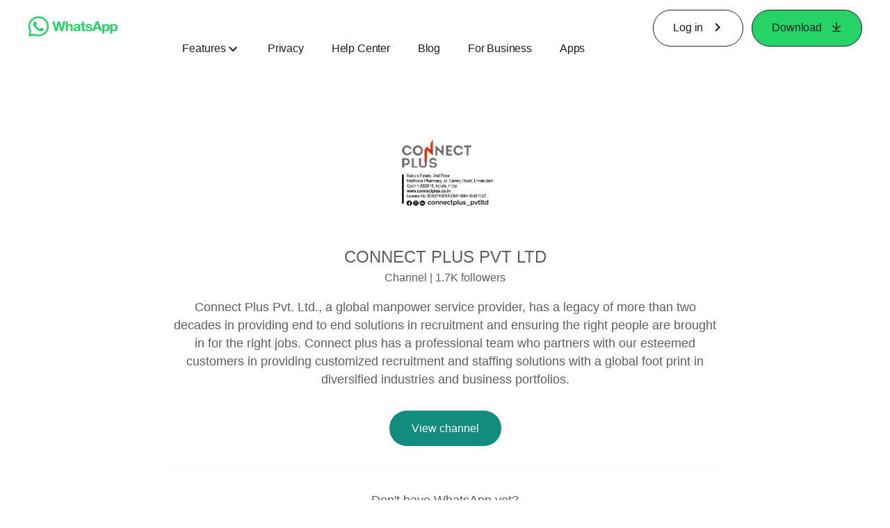

--- FILE ---
content_type: application/x-javascript; charset=utf-8
request_url: https://www.whatsapp.com/ajax/bz?__a=1&__ccg=UNKNOWN&__dyn=7xe6E5aQ1PyUbFp41twpUnwgU29zE6u7E3rw5ux609vCwjE1EE2Cw8G0um4o5-0me0sy0ny0RE2Jw8W1uw2oE17U2ZwrU1Xo1UU1JE&__hs=20484.BP%3Awhatsapp_www_pkg.2.0...0&__hsi=7601672900721185027&__req=1&__rev=1032751963&__s=wb63p5%3Am2qd1h%3Apt81s6&__user=0&dpr=2&jazoest=22310&lsd=AdS_suTyHITC5DENbcprCZQKB-w
body_size: -1817
content:
for (;;);{"__ar":1,"rid":"AH6eKhQAFu4XJeP2omGdNIt","payload":null,"lid":"7601672910075744344"}

--- FILE ---
content_type: application/x-javascript; charset=utf-8
request_url: https://static.whatsapp.net/rsrc.php/v4i7M54/yk/l/en_US-j/F_5kRS4526E.js
body_size: 42715
content:
;/*FB_PKG_DELIM*/

__d("CometLruCache",["FBLogger"],(function(t,n,r,o,a,i,l){"use strict";var e=(function(){function e(e,t){this.$1=e,this.$2=t,e<=0&&r("FBLogger")("CometLruCache").mustfix("CometLruCache: Unable to create instance of cache with zero or negative capacity."),this.$3=new Map}var t=e.prototype;return t.set=function(t,n){if(this.$3.delete(t),this.$3.set(t,{timestamp:Date.now(),value:n}),this.$3.size>this.$1){var e=this.$3.keys().next();e.done||this.$3.delete(e.value)}},t.get=function(t){var e=this.$3.get(t);return e!=null?Date.now()>e.timestamp+this.$2?(this.$3.delete(t),null):(this.$3.delete(t),this.$3.set(t,e),e.value):null},t.has=function(t){return this.$3.has(t)},t.delete=function(t){this.$3.delete(t)},t.size=function(){return this.$3.size},t.capacity=function(){return this.$1-this.$3.size},t.clear=function(){this.$3.clear()},e})();function s(t,n){return n===void 0&&(n=Number.MAX_SAFE_INTEGER),new e(t,n)}l.create=s}),98);
__d("structuredClone",[],(function(t,n,r,o,a,i){"use strict";var e,l=(e=window)==null?void 0:e.structuredClone;i.default=l}),66);
__d("ConstUriUtils",["CometLruCache","ExecutionEnvironment","FBLogger","PHPQuerySerializer","PHPQuerySerializerNoEncoding","URIRFC3986","URISchemes","UriNeedRawQuerySVConfig","isSameOrigin","nullthrows","structuredClone"],(function(t,n,r,o,a,i,l){"use strict";var e,s,u,c,d=o("CometLruCache").create(5e3),m=new RegExp("(^|\\.)facebook\\.com$","i"),p=new RegExp("(^|\\.)messenger\\.com$","i"),_=new RegExp("(^|\\.)instagram\\.com$","i"),f=new RegExp("(^|\\\\.)meta\\\\.(com|ai)$","i"),g=new RegExp("(^|\\.)threads\\.com$","i"),h=new RegExp("^(?:[^/]*:|[\\x00-\\x1f]*/[\\x00-\\x1f]*/)"),y=new RegExp("[\\x00-\\x2c\\x2f\\x3b-\\x40\\x5c\\x5e\\x60\\x7b-\\x7f\\uFDD0-\\uFDEF\\uFFF0-\\uFFFF\\u2047\\u2048\\uFE56\\uFE5F\\uFF03\\uFF0F\\uFF1F]"),C=r("UriNeedRawQuerySVConfig").uris.map(function(e){return{domain:e,valid:k(e)}}),b=[],v=[];function S(e,t){var n={};if(e!=null)for(var o of e.entries())n[o[0]]=o[1];else r("FBLogger")("ConstUriUtils").warn("Passed a null query map in, this means poor client side flow coverage or client/server boundary type issue.");return t.serialize(n)}function R(e,t,n){var o=c||(c=r("PHPQuerySerializer"));if(["http","https"].includes(t)&&L(e)){if(e.includes("doubleclick.net")&&n!=null&&!n.startsWith("http"))return o;o=r("PHPQuerySerializerNoEncoding")}return o}function L(e){return e!=null&&C.some(function(t){return t.valid&&E(e,t.domain)})}function E(e,t){if(t===""||e==="")return!1;if(e.endsWith(t)){var n=e.length-t.length-1;if(n===-1||e[n]===".")return!0}return!1}function k(e){return!y.test(e)}function I(e,t){var n=t.protocol!=null&&t.protocol!==""?t.protocol:e.getProtocol(),r=t.domain!=null?R(t.domain,n):e.getSerializer(),o={domain:e.getDomain(),fragment:e.getFragment(),fragmentSeparator:e.hasFragmentSeparator(),isGeneric:e.isGeneric(),originalRawQuery:e.getOriginalRawQuery(),path:e.getPath(),port:e.getPort(),protocol:e.getProtocol(),queryParams:e.getQueryParams(),serializer:r,subdomain:e.getSubdomain()},a=babelHelpers.extends({},o,t),i=t.queryParams!=null&&t.queryParams.size!==0;return P.getUribyObject(a,i)}function T(e,t,n,r){n===void 0&&(n=!1);var o=e.protocol!==""?e.protocol+":"+(e.isGeneric?"":"//"):"",a=e.domain!==""?e.domain:"",i=e.port!==""?":"+e.port:"",l=e.path!==""?e.path:o!==""&&o!=="mailto:"||a!==""||i!==""?"/":"",s=D(a,e.originalRawQuery,e.queryParams,t,n,r!=null?r:e.serializer),u=s.length>0?"?":"",c=e.fragment!==""?"#"+e.fragment:"",d=e.fragment===""&&e.fragmentSeparator?"#":"";return""+o+a+i+l+u+s+d+c}function D(e,t,n,r,o,a){return o===void 0&&(o=!1),!r&&(o||L(e))?t!=null?t:"":S(n,a)}function x(t){var n,r=t.trim(),a=(e||(e=o("URIRFC3986"))).parse(r)||{fragment:null,host:null,isGenericURI:!1,query:null,scheme:null,userinfo:null},i=a.host||"",l=i.split("."),s=l.length>=3?l[0]:"",u=R(i,a.scheme||"",a.query),c=u.deserialize(a.query||"")||{},d=new Map(Object.entries(c)),m=$({domain:i,fragment:a.fragment||"",fragmentSeparator:a.fragment==="",isGeneric:a.isGenericURI,originalRawQuery:a.query,path:a.path||"",port:a.port!=null?String(a.port):"",protocol:(a.scheme||"").toLowerCase(),queryParams:d,serializer:u,subdomain:s,userInfo:(n=a==null?void 0:a.userinfo)!=null?n:""},t);return m}function $(e,t,n,a){n===void 0&&(n=(u||(u=o("URISchemes"))).Options.INCLUDE_DEFAULTS);var i={components:babelHelpers.extends({},e),error:"",valid:!0},l=i.components;if(!(u||(u=o("URISchemes"))).isAllowed(e.protocol,n,a))return i.valid=!1,i.error='The URI protocol "'+String(e.protocol)+'" is not allowed.',i;if(!k(e.domain||""))return i.valid=!1,i.error="This is an unsafe domain "+String(e.domain),i;if(l.port=e.port!=null&&String(e.port)||"",e.userInfo)return i.valid=!1,i.error="Invalid URI: (userinfo is not allowed in a URI "+String(e.userInfo)+")",i;var s=t!=null&&t!==""?t:T(l,!1);return l.domain===""&&l.path.indexOf("\\")!==-1?(i.valid=!1,i.error="Invalid URI: (no domain but multiple back-slashes "+s+")",i):!l.protocol&&h.test(s)?(i.valid=!1,i.error="Invalid URI: (unsafe protocol-relative URI "+s+")",i):l.domain!==""&&l.path!==""&&!l.path.startsWith("/")?(i.valid=!1,i.error="Invalid URI: (domain and pathwhere path lacks leading slash "+s+")",i):(l.protocol!==""&&l.protocol!=="file"&&!l.isGeneric&&!l.domain&&l.path!==""&&r("FBLogger")("ConstUriUtils").warn('invalid URI (protocol "'+l.protocol+'" with no domain)'),i)}var P=(function(){function e(e){this.queryParams=new Map,this.domain=e.domain,this.fragment=e.fragment,this.fragmentSeparator=!!e.fragmentSeparator,this.isGenericProtocol=!!e.isGeneric,this.path=e.path,this.originalRawQuery=e.originalRawQuery,this.port=e.port,this.protocol=e.protocol,this.queryParams=e.queryParams,this.serializer=e.serializer,this.subdomain=e.subdomain}var t=e.prototype;return t.addQueryParam=function(t,n){if(t){var e=this.getQueryParams();return e.set(t,n),I(this,{queryParams:e})}return this},t.addQueryParams=function(t){if(t.size>0){var e=this.getQueryParams();return t.forEach(function(t,n){e.set(n,t)}),I(this,{queryParams:e})}return this},t.addQueryParamString=function(t){if(t){var e=t.startsWith("?")?t.slice(1):t,n=this.getQueryParams();return e.split("&").map(function(e){var t=e.split("="),r=t[0],o=t[1];n.set(r,o)}),I(this,{queryParams:n})}return this},t.addTrailingSlash=function(){var e=this.getPath();return e.length>0&&e[e.length-1]!=="/"?this.setPath(e+"/"):this},t.getDomain=function(){return this.domain},t.getFragment=function(){return this.fragment},t.getOrigin=function(){var e=this.getPort();return this.getProtocol()+"://"+this.getDomain()+(e?":"+e:"")},t.getOriginalRawQuery=function(){return this.originalRawQuery},t.getPath=function(){return this.path},t.getPort=function(){return this.port},t.getProtocol=function(){return this.protocol.toLowerCase()},t.getQualifiedUri=function(){if(!this.getDomain()){var t,n=(t=typeof window!="undefined"?window:self)==null||(t=t.location)==null?void 0:t.href;if(n==null)return r("FBLogger")("ConstUriUtils").blameToPreviousFile().warn("Cannot get qualified URI for current URI as there is no current location"),null;(s||(s=r("ExecutionEnvironment"))).isInWorker&&n.startsWith("blob:")&&(n=n.substring(5,n.length));var o=n.slice(0,n.indexOf("/",n.indexOf(":")+3));return e.getUri(o+this.toString())}return this},t.getQueryParam=function(t){var e=this.queryParams.get(t);if(typeof e=="string")return e;var n=JSON.stringify(e);return n==null?n:JSON.parse(n)},t.getQueryData=function(){return Object.fromEntries(this.getQueryParams())},t.getQueryParams=function(){if(r("structuredClone")!=null)return r("structuredClone")(this.queryParams);var e=JSON.stringify(Array.from(this.queryParams),function(e,t){return Array.isArray(t)?{__CUUArr:!0,value:babelHelpers.extends({},t)}:t}),t=JSON.parse(e,function(e,t){return t!=null&&typeof t=="object"&&t.__CUUArr?Object.keys(t.value).reduce(function(e,n){return e[n]=t.value[n],e},[]):t});return new Map(t)},t.getQueryString=function(t){return t===void 0&&(t=!1),D(this.domain,this.originalRawQuery,this.queryParams,!1,t,this.serializer)},t.getRegisteredDomain=function(){if(!this.getDomain())return"";if(!this.isFacebookUri())return null;var e=this.getDomain().split("."),t=e.indexOf("facebook");return t===-1&&(t=e.indexOf("workplace")),e.slice(t).join(".")},t.getSerializer=function(){return this.serializer},t.getSubdomain=function(){return this.subdomain},t.getUnqualifiedUri=function(){if(this.getDomain()){var t=this.toString();return e.getUri(t.slice(t.indexOf("/",t.indexOf(":")+3)))}return this},e.getUri=function(n){var t=n.trim(),o=d.get(t);if(o==null){var a=x(t);if(a.valid)o=new e(a.components),d.set(t,o);else return r("FBLogger")("ConstUriUtils").blameToPreviousFrame().warn(a.error),null}return o},e.getUriOrThrow=function(n){return r("nullthrows")(e.getUri(n))},e.getUribyObject=function(n,o){var t=T(n,o),a=d.get(t);if(a==null){o&&(n.originalRawQuery=S(n.queryParams,n.serializer));var i=$(n);if(i.valid)a=new e(i.components),d.set(t,a);else return r("FBLogger")("ConstUri").mustfix(i.error),null}return a},t.hasFragmentSeparator=function(){return this.fragmentSeparator},t.isEmpty=function(){return!(this.getPath()||this.getProtocol()||this.getDomain()||this.getPort()||this.queryParams.size>0||this.getFragment())},t.isFacebookUri=function(){var e=this.toString();return e===""?!1:!this.getDomain()&&!this.getProtocol()?!0:["https","http"].indexOf(this.getProtocol())!==-1&&(m.test(this.getDomain())||p.test(this.getDomain())||_.test(this.getDomain())||f.test(this.getDomain()))||g.test(this.getDomain())},t.isGeneric=function(){return this.isGenericProtocol},t.isSameOrigin=function(t){return r("isSameOrigin")(this,t)},t.isSubdomainOfDomain=function(n){var t=e.getUri(n);return t!=null&&E(this.domain,n)},t.isSecure=function(){return this.getProtocol()==="https"},t.removeQueryParams=function(t){if(Array.isArray(t)&&t.length>0){var e=this.getQueryParams();return t.map(function(t){return e.delete(t)}),I(this,{queryParams:e})}return this},t.removeQueryParam=function(t){if(t){var e=this.getQueryParams();return e.delete(t),I(this,{queryParams:e})}return this},t.removeSubdomain=function(){var e=this.getQualifiedUri();if(e==null)return null;var t=e.getDomain(),n=t.split(".");return n.length>=3&&(n=n.slice(-2)),I(e,{domain:n.join("."),subdomain:""})},t.replaceQueryParam=function(t,n){if(t){var e=this.getQueryParams();return e.set(t,n),I(this,{queryParams:e})}return this},t.replaceQueryParams=function(t){return I(this,{queryParams:t})},t.replaceQueryParamString=function(t){if(t!=null){var e=t.startsWith("?")?t.slice(1):t,n=this.getQueryParams();return e.split("&").map(function(e){var t=e.split("="),r=t[0],o=t[1];n.set(r,o)}),I(this,{queryParams:n})}return this},t.setDomain=function(t){if(t){var e=t.split("."),n=e.length>=3?e[0]:"";return I(this,{domain:t,subdomain:n})}return this},t.setFragment=function(t){return t==="#"?I(this,{fragment:"",fragmentSeparator:!0}):I(this,{fragment:t,fragmentSeparator:t!==""})},t.setPath=function(t){return t!=null?I(this,{path:t}):this},t.setPort=function(t){return t?I(this,{port:t}):this},t.setProtocol=function(t){return t?I(this,{protocol:t}):this},t.setSecure=function(t){return this.setProtocol(t?"https":"http")},t.setSubDomain=function(t){if(t){var e=this.getQualifiedUri();if(e==null)return null;var n=e.getDomain(),r=n.split(".");return r.length>=3?r[0]=t:r.unshift(t),I(e,{domain:r.join("."),subdomain:t})}return this},t.stripTrailingSlash=function(){return this.setPath(this.getPath().replace(/\/$/,""))},t.qualifyDomain=function(t){if(!this.getDomain()){var e=t;return e==null&&(e=this.getQualifiedUri()),e==null?this:I(this,{domain:e.getDomain(),protocol:e.getProtocol()})}return this},e.$1=function(t){var e=t;for(var n of b)e=n(e);return e},e.$2=function(t,n){var e=n;for(var r of v)e=r(t,e);return e},t.$3=function(n,r){return r===void 0&&(r=!1),T({domain:e.$1(this.domain),fragment:this.fragment,fragmentSeparator:this.fragmentSeparator,isGeneric:this.isGenericProtocol,originalRawQuery:this.originalRawQuery,path:this.path,port:this.port,protocol:this.protocol,queryParams:e.$2(this.domain,this.queryParams),serializer:n,subdomain:this.subdomain,userInfo:""},!1,r)},t.toStringRawQuery=function(){return this.rawStringValue==null&&(this.rawStringValue=this.$3(r("PHPQuerySerializerNoEncoding"))),this.rawStringValue},t.toString=function(){return this.stringValue==null&&(this.stringValue=this.$3(this.serializer)),this.stringValue},t.toStringPreserveQuery=function(){return this.$3(this.serializer,!0)},e.isValidUri=function(n){var t=d.get(n);if(t!=null)return!0;var r=x(n);return r.valid?(d.set(n,new e(r.components)),!0):!1},e})();function N(e){return e instanceof P?e:null}function M(e){b.push(e)}function w(e){v.push(e)}var A=P.getUri,F=P.getUriOrThrow,O=P.isValidUri;l.isSubdomainOfDomain=E,l.isConstUri=N,l.registerDomainFilter=M,l.registerQueryParamsFilter=w,l.getUri=A,l.getUriOrThrow=F,l.isValidUri=O}),98);
__d("routeBuilderUtils",[],(function(t,n,r,o,a,i){"use strict";function e(e){var t=e.split("/");return t.filter(function(e){return e!==""}).map(function(e){var t=e.split(/{|}/);if(t.length<3)return{isToken:!1,part:e};var n=t[0],r=t[1],o=t[2],a=r[0]==="?",i=r[a?1:0]==="*",l=r.substring((a?1:0)+(i?1:0));return{isToken:!0,optional:a,catchAll:i,prefix:n,suffix:o,token:l}})}i.getPathParts=e}),66);
__d("jsRouteBuilder",["ConstUriUtils","FBLogger","routeBuilderUtils"],(function(t,n,r,o,a,i,l){"use strict";var e="#";function s(t,n,a,i,l){l===void 0&&(l=!1);var s=o("routeBuilderUtils").getPathParts(t);function u(u){try{var c=i!=null?babelHelpers.extends({},i,u):u!=null?u:{},d={},m="",p=!1;m=s.reduce(function(e,t){if(t.isToken){var r,o=t.optional,a=t.prefix,i=t.suffix,l=t.token;if(o&&p)return e;var s=(r=c[l])!=null?r:n[l];if(s==null&&o)return p=!0,e;if(s==null)throw new Error("Missing required template parameter: "+l);if(s==="")throw new Error("Required template parameter is an empty string: "+l);return d[l]=!0,e+"/"+a+s+i}else return p=!1,e+"/"+t.part},""),t.slice(-1)==="/"&&(m+="/"),m===""&&(m="/");var _=o("ConstUriUtils").getUri(m);for(var f in c){var g=c[f];!d[f]&&g!=null&&_!=null&&(a!=null&&a.has(f)?g!==!1&&(_=_.addQueryParam(f,null)):_=_.addQueryParam(f,g))}return[_,m]}catch(n){var h=n==null?void 0:n.message,y=r("FBLogger")("JSRouteBuilder").blameToPreviousFrame().blameToPreviousFrame();return l&&(y=y.blameToPreviousFrame()),y.mustfix("Failed building URI for base path: %s message: %s",t,h),[null,e]}}return{buildUri:function(n){var t,r=(t=u(n)[0])!=null?t:o("ConstUriUtils").getUri(e);if(r==null)throw new Error("Not even the fallback URL parsed validly!");return r},buildUriNullable:function(t){return u(t)[0]},buildURL:function(t){var e,n=u(t),r=n[0],o=n[1];return(e=r==null?void 0:r.toString())!=null?e:o},buildURLStringDEPRECATED:function(t){var e,n=u(t),r=n[0],o=n[1];return(e=r==null?void 0:r.toString())!=null?e:o},getPath:function(){return t}}}l.default=s}),98);
__d("XAdsCMAccountSettingsPageControllerRouteBuilder",["jsRouteBuilder"],(function(t,n,r,o,a,i,l){var e=r("jsRouteBuilder")("/ads/manager/account/settings/",Object.freeze({tab:"information",highlight_tax_id:!1}),new Set(["highlight_tax_id"])),s=e;l.default=s}),98);
__d("XAdsCMControllerRouteBuilder",["jsRouteBuilder"],(function(t,n,r,o,a,i,l){var e=r("jsRouteBuilder")("/ads/manager/{?page}/{?tab}/",Object.freeze({help_tray:!1,no_redirect:!1,pixel_conversion_dialog:!1,show_edit_modal:!1,is_split_test:!1,m2w:!1,ads_manager_read_regions:!1}),void 0),s=e;l.default=s}),98);
__d("XAdsPEControllerRouteBuilder",["jsRouteBuilder"],(function(t,n,r,o,a,i,l){var e=r("jsRouteBuilder")("/adsmanager/",Object.freeze({_fb_noscript:!1,ad_page_id:0,ads_manager_read_regions:!1,ads_manager_write_regions:!1,adset_page_id:0,auto_transform_dialog:!1,breakdown_regrouping:!1,campaign_page_id:0,creative_page_id:0,duplicate_ad:!1,duplicate_campaign:!1,duplicate_campaign_upgrade:!1,external_creation:!1,external_creation_from_url:!1,focus_mode:!1,from_ads_ai:!1,gtao:!0,insights_section:"performance",insights_subsection:"results",is_mfr_model_shown_by_default:!1,is_redirected_default:!1,is_reload_from_account_change:!1,is_split_test:!1,launch_quick_creation:!1,mdsa_eligibility:!1,recommendation_read_only:!1,root_level:"campaign",show_dfca_create_audience_modal:!1,show_dfca_lal_create_audience_modal:!1,show_inbox_re_tos:!1,show_inline_verification:!1,show_mm_onboarding_modal:!1,show_review:!1,show_select_post_modal:!1,show_shops_messaging_opt_out_modal:!1,show_view_history:!1,treenav:!0}),void 0),s=e;l.default=s}),98);
__d("AdsManagerConstURIUtils",["AdsManagerReadRegions","XAdsCMAccountSettingsPageControllerRouteBuilder","XAdsCMControllerRouteBuilder","XAdsPEControllerRouteBuilder","gkx"],(function(t,n,r,o,a,i,l){"use strict";function e(e,t,n){var o=r("XAdsPEControllerRouteBuilder").buildUri(babelHelpers.extends({},n,{nav_entry_point:t!=null?t:void 0,nav_source:e}));return m(o)}function s(e,t,n){var o=r("XAdsCMControllerRouteBuilder").buildUri(babelHelpers.extends({},n,{nav_entry_point:t!=null?t:void 0,nav_source:e}));return m(o)}function u(e,t,n){var o=r("XAdsCMAccountSettingsPageControllerRouteBuilder").buildUri(babelHelpers.extends({},n,{nav_entry_point:t!=null?t:void 0,nav_source:e}));return m(o)}function c(e){return!!(window.location.host.includes("adsmanager")&&!r("AdsManagerReadRegions").excluded_endpoints.some(function(t){return e.includes(t)})&&r("gkx")("1221"))}function d(e,t){return t===void 0&&(t=!0),!!(window.location.host.includes("adsmanager")&&r("gkx")("13382")&&(r("AdsManagerReadRegions").excluded_endpoints.some(function(t){return e.includes(t)})||!t))}function m(e){return c(e.toString())?e.addQueryParam("ads_manager_read_regions","true"):d(e.toString())?e.addQueryParam("ads_manager_write_regions","true"):(e.getQueryParam("ads_manager_read_regions")!==null||e.getQueryParam("ads_manager_write_regions")!==null)&&(e.removeQueryParam("ads_manager_read_regions"),e.removeQueryParam("ads_manager_write_regions")),e}l.getAdsManagerURI=e,l.getXAdsCMControllerURI=s,l.getXAdsCMAccountSettingsPageURI=u,l.shouldRouteToAMReadRegions=c,l.shouldRouteToAMWriteRegions=d}),98);
__d("ArbiterMixin",["Arbiter","guid"],(function(t,n,r,o,a,i,l){var e="arbiter$"+r("guid")(),s=Object.prototype.hasOwnProperty,u={_getArbiterInstance:function(){return s.call(this,e)?this[e]:this[e]=new(r("Arbiter"))},inform:function(t,n,r){return this._getArbiterInstance().inform(t,n,r)},subscribe:function(t,n,r){return this._getArbiterInstance().subscribe(t,n,r)},subscribeOnce:function(t,n,r){return this._getArbiterInstance().subscribeOnce(t,n,r)},unsubscribe:function(t){this._getArbiterInstance().unsubscribe(t)},unsubscribeCurrentSubscription:function(){this._getArbiterInstance().unsubscribeCurrentSubscription()},releaseCurrentPersistentEvent:function(){this._getArbiterInstance().releaseCurrentPersistentEvent()},registerCallback:function(t,n){return this._getArbiterInstance().registerCallback(t,n)},query:function(t){return this._getArbiterInstance().query(t)}},c=u;l.default=c}),98);
__d("FbtResultBase",[],(function(t,n,r,o,a,i){"use strict";var e=(function(){function e(e,t){this.$1=e,this.__errorListener=t,this.$3=!1,this.$2=null}var t=e.prototype;return t.flattenToArray=function(){return e.flattenToArray(this.$1)},t.getContents=function(){return this.$1},t.toString=function(){if(Object.isFrozen(this))return this.$4();if(this.$3)return"<<Reentering fbt.toString() is forbidden>>";this.$3=!0;try{return this.$4()}finally{this.$3=!1}},t.$4=function(){if(this.$2!=null)return this.$2;for(var t="",n=this.flattenToArray(),r=0;r<n.length;++r){var o=n[r];if(typeof o=="string"||o instanceof e)t+=o.toString();else{var a;(a=this.__errorListener)==null||a.onStringSerializationError==null||a.onStringSerializationError(o)}}return Object.isFrozen(this)||(this.$2=t),t},t.toJSON=function(){return this.toString()},e.flattenToArray=function(n){for(var t=[],r=0;r<n.length;++r){var o=n[r];Array.isArray(o)?t.push.apply(t,e.flattenToArray(o)):o instanceof e?t.push.apply(t,o.flattenToArray()):t.push(o)}return t},e})();["anchor","big","blink","bold","charAt","charCodeAt","codePointAt","contains","endsWith","fixed","fontcolor","fontsize","includes","indexOf","italics","lastIndexOf","link","localeCompare","match","normalize","repeat","replace","search","slice","small","split","startsWith","strike","sub","substr","substring","sup","toLocaleLowerCase","toLocaleUpperCase","toLowerCase","toUpperCase","trim","trimLeft","trimRight"].forEach(function(t){e.prototype[t]=function(){var e;(e=this.__errorListener)==null||e.onStringMethodUsed==null||e.onStringMethodUsed(t);for(var n=arguments.length,r=new Array(n),o=0;o<n;o++)r[o]=arguments[o];return String.prototype[t].apply(this,r)}});var l=e;a.exports=l}),null);
__d("TrustedTypesIEFixDOMPolicy",["TrustedTypes"],(function(t,n,r,o,a,i,l){"use strict";var e={createHTML:function(t){return t}},s=r("TrustedTypes").createPolicy("dom-ie-fix",e),u=s;l.default=u}),98);
__d("UserAgent_DEPRECATED",[],(function(t,n,r,o,a,i){var e=!1,l,s,u,c,d,m,p,_,f,g,h,y,C,b,v,S;function R(){if(!e){e=!0;var t=navigator.userAgent,n=/(?:MSIE.(\d+\.\d+))|(?:(?:Firefox|GranParadiso|Iceweasel).(\d+\.\d+))|(?:Opera(?:.+Version.|.)(\d+\.\d+))|(?:AppleWebKit.(\d+(?:\.\d+)?))|(?:Trident\/\d+\.\d+.*rv:(\d+\.\d+))/.exec(t),r=/(Mac OS X)|(Windows)|(Linux)/.exec(t);if(y=/\b(iPhone|iP[ao]d)/.exec(t),C=/\b(iP[ao]d)/.exec(t),g=/Android/i.exec(t),b=/FBAN\/\w+;/i.exec(t),v=/FBAN\/mLite;/i.exec(t),S=/Mobile/i.exec(t),h=!!/Win64/.exec(t),n){l=n[1]?parseFloat(n[1]):n[5]?parseFloat(n[5]):NaN,l&&document&&document.documentMode&&(l=document.documentMode);var o=/(?:Trident\/(\d+.\d+))/.exec(t);m=o?parseFloat(o[1])+4:l,s=n[2]?parseFloat(n[2]):NaN,u=n[3]?parseFloat(n[3]):NaN,c=n[4]?parseFloat(n[4]):NaN,c?(n=/(?:Chrome\/(\d+\.\d+))/.exec(t),d=n&&n[1]?parseFloat(n[1]):NaN):d=NaN}else l=s=u=d=c=NaN;if(r){if(r[1]){var a=/(?:Mac OS X (\d+(?:[._]\d+)?))/.exec(t);p=a?parseFloat(a[1].replace("_",".")):!0}else p=!1;_=!!r[2],f=!!r[3]}else p=_=f=!1}}function L(){return R(),l}function E(){return R(),m>l}function k(){return L()&&h}function I(){return R(),s}function T(){return R(),u}function D(){return R(),c}function x(){return D()}function $(){return R(),d}function P(){return R(),_}function N(){return R(),p}function M(){return R(),f}function w(){return R(),y}function A(){return R(),y||C||g||S}function F(){return R(),v!=null?null:b}function O(){return R(),g}function B(){return R(),C}i.ie=L,i.ieCompatibilityMode=E,i.ie64=k,i.firefox=I,i.opera=T,i.webkit=D,i.safari=x,i.chrome=$,i.windows=P,i.osx=N,i.linux=M,i.iphone=w,i.mobile=A,i.nativeApp=F,i.android=O,i.ipad=B}),66);
__d("isScalar",[],(function(t,n,r,o,a,i){function e(e){return/string|number|boolean/.test(typeof e)}i.default=e}),66);
__d("DOM",["$","DOMQuery","Event","FBLogger","FbtResultBase","HTML","TrustedTypesIEFixDOMPolicy","UserAgent_DEPRECATED","createArrayFromMixed","fb-error","isNode","isScalar","isTextNode"],(function(t,n,r,o,a,i,l){var e,s=function(t,n,r){var e=document.createElement(t);return n&&u.setAttributes(e,n),r!=null&&u.setContent(e,r),e},u={find:(e=o("DOMQuery")).find,findPushSafe:e.findPushSafe,scry:e.scry,getSelection:e.getSelection,contains:e.contains,getRootElement:e.getRootElement,isNodeOfType:e.isNodeOfType,isInputNode:e.isInputNode,create:s,setAttributes:function(t,n){n.type&&(t.type=n.type);for(var e in n){var o=n[e],a=/^on/i.test(e);a&&typeof o!="function"&&r("FBLogger")("dom").warn("Handlers passed to DOM.setAttributes must be functions. Handler passed for %s was %s",e,typeof o),e!="type"&&(e=="style"?typeof o=="string"?t.style.cssText=o:Object.assign(t.style,o):a?r("Event").listen(t,e.substr(2),o):e in t?t[e]=o:t.setAttribute&&t.setAttribute(e,o))}},prependContent:function(t,n){if(!t)throw r("fb-error").TAAL.blameToPreviousFile(new Error("reference element is not a node"));return d(n,t,function(e){t.firstChild?t.insertBefore(e,t.firstChild):t.appendChild(e)})},insertAfter:function(t,n){if(!t||!t.parentNode)throw r("fb-error").TAAL.blameToPreviousFile(new Error("reference element does not have a parent"));var e=t.parentNode;return d(n,e,function(n){t.nextSibling?e.insertBefore(n,t.nextSibling):e.appendChild(n)})},insertBefore:function(t,n){if(!t||!t.parentNode)throw r("fb-error").TAAL.blameToPreviousFile(new Error("reference element does not have a parent"));var e=t.parentNode;return d(n,e,function(n){e.insertBefore(n,t)})},setContent:function(t,n){if(!t)throw r("fb-error").TAAL.blameToPreviousFile(new Error("reference element is not a node"));for(;t.firstChild;)c(t.firstChild);return u.appendContent(t,n)},appendContent:function(t,n){if(!t)throw r("fb-error").TAAL.blameToPreviousFile(new Error("reference element is not a node"));return d(n,t,function(e){t.appendChild(e)})},replace:function(t,n){if(!t||!t.parentNode)throw r("fb-error").TAAL.blameToPreviousFile(new Error("reference element does not have a parent"));var e=t.parentNode;return d(n,e,function(n){e.replaceChild(n,t)})},remove:function(t){c(typeof t=="string"?r("$")(t):t)},empty:function(t){for(t=typeof t=="string"?r("$")(t):t;t.firstChild;)c(t.firstChild)}};function c(e){e.parentNode&&e.parentNode.removeChild(e)}function d(e,t,n){if(e=r("HTML").replaceJSONWrapper(e),e instanceof r("HTML")&&t.firstChild===null&&e.toString().indexOf("<script")===-1){var a=o("UserAgent_DEPRECATED").ie();if(!a||a>7&&!o("DOMQuery").isNodeOfType(t,["table","tbody","thead","tfoot","tr","select","fieldset"])){var i=a?'<em style="display:none;">&nbsp;</em>':"";return t.innerHTML=r("TrustedTypesIEFixDOMPolicy").createHTML(i+e),a&&t.removeChild(t.firstChild),Array.from(t.childNodes)}}else if(r("isTextNode")(t))return t.data=e,[e];var l=document.createDocumentFragment(),s,u=[],c=[],d=!1;e=r("createArrayFromMixed")(e),e.length===1&&e[0]instanceof r("FbtResultBase")&&(e=e[0].getContents());for(var m=0;m<e.length;m++)if(s=r("HTML").replaceJSONWrapper(e[m]),s instanceof r("HTML")){c.push(s.getAction());var p=s.getNodes();!d&&s.hasInlineJs()&&(r("FBLogger")("staticresources").warn("DOM: adding HTML which contains inline JS"),d=!0);for(var _=0;_<p.length;_++)u.push(p[_]),l.appendChild(p[_])}else if(r("isScalar")(s)||s instanceof r("FbtResultBase")){var f=document.createTextNode(s);u.push(f),l.appendChild(f)}else r("isNode")(s)?(u.push(s),l.appendChild(s)):(Array.isArray(s)&&r("FBLogger")("dom").warn("Nest arrays not supported"),s!==null&&r("FBLogger")("dom").warn("No way to set content %s",s));return n(l),c.forEach(function(e){e()}),u}var m=u;l.default=m}),98);
__d("AsyncDOM",["CSS","DOM","FBLogger"],(function(t,n,r,o,a,i){var e={invoke:function(t,r){for(var e=0;e<t.length;++e){var o=t[e],a=o[0],i=o[1],l=o[2],s=o[3],u=l&&r||null;switch(i&&(u=n("DOM").scry(u||document.documentElement,i)[0]),u||n("FBLogger")("async_dom").warn("Could not find relativeTo element for %s AsyncDOM operation based on selector: %s",a,i),a){case"hide":n("CSS").hide(u);break;case"show":n("CSS").show(u);break;case"setContent":n("DOM").setContent(u,s);break;case"appendContent":n("DOM").appendContent(u,s);break;case"prependContent":n("DOM").prependContent(u,s);break;case"insertAfter":n("DOM").insertAfter(u,s);break;case"insertBefore":n("DOM").insertBefore(u,s);break;case"remove":n("DOM").remove(u);break;case"replace":n("DOM").replace(u,s);break;default:n("FBLogger")("async_dom").warn("Received invalid command %s for AsyncDOM operation",a)}}}};a.exports=e}),null);
__d("AsyncResponse",["invariant","Bootloader","FBLogger","HTML","WebDriverConfig"],(function(t,n,r,o,a,i,l,s){"use strict";var e=(function(){function e(e,t){this.error=0,this.errorSummary=null,this.errorDescription=null,this.errorMid=null,this.onload=null,this.replay=!1,this.payload=t,this.request=e,this.silentError=!1,this.transientError=!1,this.blockedAction=!1,this.is_last=!0,this.responseHeaders=null}var t=e.prototype;return t.getRequest=function(){return this.request},t.getPayload=function(){return this.payload},t.toError=function(){this.error!==0||s(0,5599);var e=this.errorSummary||"",t=this.getErrorDescriptionString()||"",n=new Error(e.toString()+": "+t);return Object.assign(n,{code:this.error,description:this.errorDescription||"",descriptionString:t,response:this,summary:e,isSilent:this.silentError,isTransient:this.transientError,mid:this.errorMid}),n},t.getError=function(){return this.error},t.getErrorSummary=function(){return this.errorSummary},t.setErrorSummary=function(t){return t=t===void 0?null:t,this.errorSummary=t,this},t.getErrorDescription=function(){return this.errorDescription},t.getErrorDescriptionString=function(){var e=this.getErrorDescription();if(e==null)return null;if(r("HTML").isHTML(e)){var t=new(r("HTML"))(e);return t.getRootNode().textContent}return e.toString()},t.getErrorIsWarning=function(){return!!this.errorIsWarning},t.isSilent=function(){return!!this.silentError},t.isTransient=function(){return!!this.transientError},t.isBlockedAction=function(){return!!this.blockedAction},t.getResponseHeader=function(t){var e=this.responseHeaders;if(!e)return null;e=e.replace(/^\n/,""),t=t.toLowerCase();for(var n=e.split("\r\n"),r=0;r<n.length;++r){var o=n[r],a=o.indexOf(": ");if(!(a<=0)){var i=o.substring(0,a).toLowerCase();if(i===t)return o.substring(a+2)}}return null},e.defaultErrorHandler=function(n){try{n.silentError?r("FBLogger")("async_response").catching(n.toError()).warn("default error handler called"):e.verboseErrorHandler(n)}catch(e){alert(n)}},e.verboseErrorHandler=function(t,n){r("Bootloader").loadModules(["ExceptionDialog"],function(e){return e.showAsyncError(t,n)},"AsyncResponse")},e})();l.default=e}),98);
__d("Deferred",["Promise"],(function(t,n,r,o,a,i){"use strict";var e;(e||(e=n("Promise"))).resolve();var l=(function(){function t(t){var r=this,o=t||e||(e=n("Promise"));this.$1=!1,this.$2=new o(function(e,t){r.$3=e,r.$4=t})}var r=t.prototype;return r.getPromise=function(){return this.$2},r.resolve=function(t){this.$1=!0,this.$3(t)},r.reject=function(t){this.$1=!0,this.$4(t)},r.isSettled=function(){return this.$1},t})();i.default=l}),66);
__d("FetchStreamConfig",[],(function(t,n,r,o,a,i){var e=Object.freeze({delim:"/*<!-- fetch-stream -->*/"});i.default=e}),66);
__d("StreamBlockReader",["Promise","asyncToGeneratorRuntime"],(function(t,n,r,o,a,i){var e,l=(function(){function t(t){var r=this;if(!("getReader"in t))throw new Error("No getReader method found on given object");this.$3=t.getReader(),this.$1="",this.$2=null,this.$4=!1,this.$5="utf-8",this.$6="",this.$9=!1,this.$8=function(){return(e||(e=n("Promise"))).reject("Sorry, you are somehow using this too early.")},this.$7=new(e||(e=n("Promise")))(function(e,t){r.$8=e})}var r=t.prototype;return r.changeEncoding=function(t){if(this.$2)throw new Error("Decoder already in use, encoding cannot be changed");this.$5=t},r.$10=function(){if(!self.TextDecoder)throw new Error("TextDecoder is not supported here");return this.$2||(this.$2=new self.TextDecoder(this.$5)),this.$2},r.$11=function(){if(this.$9)throw new Error("Something else is already reading from this reader");this.$9=!0},r.$12=function(){this.$9=!1},r.isDone=function(){return this.$4},r.$13=(function(){var e=n("asyncToGeneratorRuntime").asyncToGenerator(function*(){if(this.$6!==""){var e=this.$6;return this.$6="",e}if(this.isDone())throw new Error("You cannot read from a stream that is done");var t=yield this.$3.read(),n=t.done,r=t.value;return this.$4=n,n&&this.$8(),r?this.$10().decode(r,{stream:!n}):""});function t(){return e.apply(this,arguments)}return t})(),r.readNextBlock=(function(){var e=n("asyncToGeneratorRuntime").asyncToGenerator(function*(){this.$11();var e=this.$13();return this.$12(),e});function t(){return e.apply(this,arguments)}return t})(),r.readUntilStringOrEnd=(function(){var e=n("asyncToGeneratorRuntime").asyncToGenerator(function*(e){return yield this.readUntilOneOfStringOrEnd_DO_NOT_USE([e])});function t(t){return e.apply(this,arguments)}return t})(),r.readUntilStringOrThrow=(function(){var e=n("asyncToGeneratorRuntime").asyncToGenerator(function*(e){if(!e)throw new Error("cannot read empty string");this.$11();for(var t="",n=0;!this.isDone();)if(t+=yield this.$13(),!(t.length<e.length)){var r=t.substring(n).indexOf(e);if(r!==-1)return r+=n,this.$6=t.substring(r+e.length),this.$12(),t.substring(0,r);n=t.length-e.length+1}throw this.$6=t,this.$12(),new Error("Breakpoint not found")});function t(t){return e.apply(this,arguments)}return t})(),r.readUntilOneOfStringOrEnd_DO_NOT_USE=(function(){var e=n("asyncToGeneratorRuntime").asyncToGenerator(function*(e){this.$11();for(var t="";!this.isDone();){t+=yield this.$13();for(var n=0;n<e.length;n++){var r=e[n],o=t.indexOf(r);if(o!==-1)return this.$6=t.substring(o+r.length),this.$12(),t.substring(0,o)}}return this.$12(),t});function t(t){return e.apply(this,arguments)}return t})(),r.waitUntilDone=(function(){var e=n("asyncToGeneratorRuntime").asyncToGenerator(function*(){return this.$7});function t(){return e.apply(this,arguments)}return t})(),t})();i.default=l}),66);
__d("mixin",[],(function(t,n,r,o,a,i){function e(){for(var e=function(){},t=0,n,r=arguments.length,o=new Array(r),a=0;a<r;a++)o[a]=arguments[a];for(;o[t];){n=o[t];for(var i in n)Object.prototype.hasOwnProperty.call(n,i)&&(e.prototype[i]=n[i]);t+=1}return e}i.default=e}),66);
__d("FetchStreamTransport",["ArbiterMixin","FetchStreamConfig","StreamBlockReader","TimeSlice","URI","asyncToGeneratorRuntime","mixin","nullthrows"],(function(t,n,r,o,a,i,l){var e,s=0,u=(function(t){function o(e){var n;if(!self.ReadableStream||!self.fetch||!Request||!TextDecoder)throw new Error("fetch stream transport is not supported here");return n=t.call(this)||this,n.$FetchStreamTransport$p_6=null,n.$FetchStreamTransport$p_1=e,n.$FetchStreamTransport$p_3=!1,n.$FetchStreamTransport$p_4=!1,n.$FetchStreamTransport$p_5=!1,n.$FetchStreamTransport$p_2=++s,n||babelHelpers.assertThisInitialized(n)}babelHelpers.inheritsLoose(o,t);var a=o.prototype;return a.hasFinished=function(){return this.$FetchStreamTransport$p_5},a.getRequestURI=function(){return new(e||(e=r("URI")))(this.$FetchStreamTransport$p_1).addQueryData({__a:1,__adt:this.$FetchStreamTransport$p_2,__req:"fetchstream_"+this.$FetchStreamTransport$p_2,ajaxpipe_fetch_stream:1})},a.send=function(){if(this.$FetchStreamTransport$p_3)throw new Error("FetchStreamTransport instances cannot be re-used.");this.$FetchStreamTransport$p_3=!0;var e=new Request(this.getRequestURI().toString(),{mode:"same-origin",credentials:"include"});this.$FetchStreamTransport$p_6=r("TimeSlice").getGuardedContinuation("FetchStreamTransport: waiting on first response");var t=self.fetch(e,{redirect:"follow"});this.$FetchStreamTransport$p_7(t)},a.$FetchStreamTransport$p_7=(function(){var e=n("asyncToGeneratorRuntime").asyncToGenerator(function*(e){var t=this,n;try{n=yield e}catch(e){this.abort()}if(!n||!n.body||!n.ok){this.abort();return}for(var o=new(r("StreamBlockReader"))(n.body),a=function*(){var e=yield o.readUntilStringOrEnd(r("FetchStreamConfig").delim);if(t.$FetchStreamTransport$p_4)return 1;r("nullthrows")(t.$FetchStreamTransport$p_6)(function(){var n=JSON.parse(e);o.isDone()||n.finished?t.$FetchStreamTransport$p_5=!0:t.$FetchStreamTransport$p_6=r("TimeSlice").getGuardedContinuation("FetchStreamTransport: waiting on next response"),t.inform("response",n.content)})};!this.$FetchStreamTransport$p_5&&!this.$FetchStreamTransport$p_4&&!(yield*a()););});function t(t){return e.apply(this,arguments)}return t})(),a.abort=function(){var e=this;if(!(this.$FetchStreamTransport$p_4||this.$FetchStreamTransport$p_5))if(this.$FetchStreamTransport$p_4=!0,this.$FetchStreamTransport$p_5=!0,this.$FetchStreamTransport$p_6){var t=this.$FetchStreamTransport$p_6;t(function(){e.inform("abort")})}else this.inform("abort")},o})(r("mixin")(r("ArbiterMixin")));l.default=u}),98);
__d("HTTPErrors",["emptyFunction"],(function(t,n,r,o,a,i,l){function e(e){return{summary:"HTTP Error",description:"Unknown HTTP error #"+e}}var s={get:e,getAll:r("emptyFunction").thatReturns(new Map)},u=s;l.default=u}),98);
__d("SubscriptionList",["FBLogger"],(function(t,n,r,o,a,i,l){var e=(function(){function e(e,t){this.$1=[],this.$2=e,this.$3=t}var t=e.prototype;return t.add=function(t){var e=this,n={callback:t};return this.$1.push(n),this.$2&&this.$1.length===1&&this.$2(),{remove:function(){var t=e.$1.indexOf(n);if(t===-1){r("FBLogger")("SubscriptionList").mustfix("SubscriptionList: Callback already removed.");return}e.$1.splice(t,1),e.$3&&e.$1.length===0&&e.$3()}}},t.getCallbacks=function(){return this.$1.map(function(e){return e.callback})},t.fireCallbacks=function(t){this.getCallbacks().forEach(function(e){e(t)})},e})();l.default=e}),98);
__d("isInIframe",[],(function(t,n,r,o,a,i){var e=typeof window!="undefined"&&window.top!=null&&window!=window.top;function l(){return e}i.default=l}),66);
__d("ScriptPath",["ErrorGuard","SubscriptionList","TimeSlice","WebStorage","isInIframe"],(function(t,n,r,o,a,i){"use strict";var e,l,s="sp_pi",u=3e4,c=null,d=null,m=new(n("SubscriptionList")),p=null,_=[],f=n("TimeSlice").guard(function(t,r){m.getCallbacks().forEach(function(o){(e||(e=n("ErrorGuard"))).applyWithGuard(function(){o({source:c,dest:d,cause:t,extraData:r})},null,[])})},"ScriptPath Notifying callbacks",{propagationType:n("TimeSlice").PropagationType.ORPHAN});function g(){return d?d.scriptPath:void 0}function h(){var e=(l||(l=n("WebStorage"))).getSessionStorage();!e||n("isInIframe")()||l.setItemGuarded(e,s,JSON.stringify({pageInfo:d,clickPoint:p,time:Date.now()}))}function y(){var e=(l||(l=n("WebStorage"))).getSessionStorageForRead();if(e){var t=e.getItem(s);if(t){var r=JSON.parse(t);r&&(r.time<Date.now()-u&&(e=(l||(l=n("WebStorage"))).getSessionStorage(),e&&e.removeItem(s)),d=r.pageInfo,p=r.clickPoint,d&&(d.restored=!0))}}}y();var C={set:function(t,n,r){c=d,d={scriptPath:t,categoryToken:n,extraData:r||{}},_=[],window._script_path=t,f()},openOverlayView:function(t,n,r){if(t){var e=_.length;(e===0||_[e-1]!==t)&&(c=babelHelpers.extends({},d),d&&(d.topViewEndpoint=t),r&&r.replaceTopOverlay&&e>0?(_[e-1]=t,f("replace_overlay_view",n)):(_.push(t),f("open_overlay_view",n)))}},closeOverlayView:function(t,n){var e=_.lastIndexOf(t);e!==-1&&(c=babelHelpers.extends({},d),d&&(e>0?d.topViewEndpoint=_[e-1]:d.topViewEndpoint=null),_=_.slice(0,e),f("close_overlay_view",n))},setClickPointInfo:function(t){p=t,h()},getClickPointInfo:function(){return p},getScriptPath:g,getCategoryToken:function(){return d?d.categoryToken:void 0},getEarlyFlushPage:function(){var e;return(e=d)==null||(e=e.extraData)==null?void 0:e.ef_page},getTopViewEndpoint:function(){var e=_.length;return e>0?_[e-1]:g()},getPageInfo:function(){return d},getSourcePageInfo:function(){return c},subscribe:function(t){return m.add(n("TimeSlice").guard(t,"ScriptPath.subscribe"))},shutdown:function(){h()}};a.exports=C}),null);
__d("SessionName",["SessionNameConfig"],(function(t,n,r,o,a,i){a.exports={getName:function(){return n("SessionNameConfig").seed}}}),null);
__d("getCrossOriginTransport",["invariant","ExecutionEnvironment","err"],(function(t,n,r,o,a,i,l){var e;function s(){if(!(e||(e=n("ExecutionEnvironment"))).isInBrowser)throw n("err")("getCrossOriginTransport: %s","Cross origin transport unavailable in the server environment.");try{var t=new XMLHttpRequest;return!("withCredentials"in t)&&typeof XDomainRequest!="undefined"&&(t=new XDomainRequest),t}catch(e){throw n("err")("getCrossOriginTransport: %s",e.message)}}s.withCredentials=function(){var e=s();"withCredentials"in e||l(0,5150);var t=e.open;return e.open=function(){t.apply(this,arguments),this.withCredentials=!0},e},a.exports=s}),null);
__d("ZeroRewrites",["URI","ZeroRewriteRules","getCrossOriginTransport","getSameOriginTransport","isFacebookURI"],(function(t,n,r,o,a,i){var e,l={rewriteURI:function(t){if(!n("isFacebookURI")(t)||l._isWhitelisted(t))return t;var e=l._getRewrittenSubdomain(t);return e!=null&&(t=t.setSubdomain(e)),t},getTransportBuilderForURI:function(t){return l.isRewritten(t)?n("getCrossOriginTransport").withCredentials:n("getSameOriginTransport")},isRewriteSafe:function(r){if(Object.keys(n("ZeroRewriteRules").rewrite_rules).length===0||!n("isFacebookURI")(r))return!1;var t=l._getCurrentURI().getDomain(),o=new(e||(e=n("URI")))(r).qualify().getDomain();return t===o||l.isRewritten(r)},isRewritten:function(t){if(t=t.getQualifiedURI(),Object.keys(n("ZeroRewriteRules").rewrite_rules).length===0||!n("isFacebookURI")(t)||l._isWhitelisted(t))return!1;var e=t.getSubdomain(),r=l._getCurrentURI(),o=l._getRewrittenSubdomain(r);return t.getDomain()!==r.getDomain()&&e===o},_isWhitelisted:function(t){var e=t.getPath();return e.endsWith("/")||(e+="/"),n("ZeroRewriteRules").whitelist&&n("ZeroRewriteRules").whitelist[e]===1},_getRewrittenSubdomain:function(t){var e=t.getQualifiedURI().getSubdomain();return n("ZeroRewriteRules").rewrite_rules[e]},_getCurrentURI:function(){return new(e||(e=n("URI")))("/").qualify()}};a.exports=l}),null);
__d("bind",[],(function(t,n,r,o,a,i){function e(e,t){var n=Array.prototype.slice.call(arguments,2);if(typeof t!="string")return Function.prototype.bind.apply(t,[e].concat(n));function r(){var r=n.concat(Array.prototype.slice.call(arguments));if(e[t])return e[t].apply(e,r)}return r.toString=function(){return"bound lazily: "+e[t]},r}a.exports=e}),null);
__d("errorCode",[],(function(t,n,r,o,a,i){"use strict";function e(e){throw new Error('errorCode("'+e+'"): This should not happen. Oh noes!')}i.default=e}),66);
__d("executeAfter",[],(function(t,n,r,o,a,i){function e(e,t,n){return function(){e.apply(n||this,arguments),t.apply(n||this,arguments)}}a.exports=e}),null);
__d("FbtErrorListenerWWW",["FBLogger","getErrorSafe"],(function(t,n,r,o,a,i,l){var e=(function(){function e(e){this.$1=e.hash,this.$2=e.translation}var t=e.prototype;return t.onStringSerializationError=function(t){var e,n="Context not logged.",o=(t==null||(e=t.constructor)==null?void 0:e.name)||"";r("FBLogger")("fbt").blameToPreviousDirectory().blameToPreviousDirectory().mustfix('Converting to a string will drop content data. Hash="%s" Translation="%s" Content="%s" (type=%s,%s)',this.$1,this.$2,n,typeof t,o)},t.onStringMethodUsed=function(t){r("FBLogger")("fbt").blameToPreviousDirectory().blameToPreviousDirectory().mustfix("Error using fbt string. Used method %s on Fbt string. Fbt string is designed to be immutable and should not be manipulated.",t)},t.onMissingParameterError=function(t,n){r("FBLogger")("fbt").blameToPreviousDirectory().blameToPreviousDirectory().mustfix('Expected fbt parameter names (%s) to also contain `%s`. Hash="%s" Translation="%s"',t.join(", "),n,this.$1,this.$2)},e})();l.default=e}),98);
__d("FbtReactUtil",[],(function(t,n,r,o,a,i){var e=typeof Symbol=="function"&&Symbol.for&&Symbol.for("react.transitional.element")||60103,l=!1,s={REACT_ELEMENT_TYPE:e,injectReactShim:function(t){var e={validated:!0};l?Object.defineProperty(t,"_store",{configurable:!1,enumerable:!1,writable:!1,value:e}):t._store=e}};a.exports=s}),null);
__d("FbtResult",["FbtReactUtil","FbtResultBase"],(function(t,n,r,o,a,i){var e=function(t){return t.content},l=(function(t){"use strict";function r(r,o){var a;return a=t.call(this,r,o)||this,a.$$typeof=n("FbtReactUtil").REACT_ELEMENT_TYPE,a.key=null,a.ref=null,a.type=e,a.props={content:r},a}return babelHelpers.inheritsLoose(r,t),r.get=function(t){return new r(t.contents,t.errorListener)},r})(n("FbtResultBase"));a.exports=l}),null);
__d("FbtPureStringResult",["FbtResult"],(function(t,n,r,o,a,i){var e=(function(e){"use strict";function t(){return e.apply(this,arguments)||this}return babelHelpers.inheritsLoose(t,e),t})(n("FbtResult")),l=e;a.exports=l}),null);
__d("getFbsResult",["FbtPureStringResult"],(function(t,n,r,o,a,i){function e(e){return new(n("FbtPureStringResult"))(e.contents,e.errorListener)}a.exports=e}),null);
__d("getTranslatedInput",["Env","ExecutionEnvironment","FBLogger","MakeHasteTranslationsMap"],(function(t,n,r,o,a,i,l){var e,s,u="JHASH",c=new RegExp("__"+u+"__(.+?)__"+u+"__"),d=!!(e||(e=r("Env"))).use_fbt_virtual_modules;function m(e){var t=e.table;if(d&&(s||(s=r("ExecutionEnvironment"))).isInBrowser){if(typeof t=="string"){var n=t.match(c);if(n!=null)return p(babelHelpers.extends({},e,{table:o("MakeHasteTranslationsMap").get(n[1])}))}r("FBLogger")("binary_transparency","inlined_translations").warn("Found inlined translated contents in client_fetch_translations experiment! Input: %s",JSON.stringify(t))}return p(e)}function p(e){var t=e.table;return typeof t=="string"&&t[0]==="_"&&t[1]==="j"&&(t[2]==="{"||t[2]==="[")?babelHelpers.extends({},e,{table:JSON.parse(t.substring(2))}):e}l.default=m}),98);
__d("translationOverrideListener",["requireDeferred"],(function(t,n,r,o,a,i,l){"use strict";var e=r("requireDeferred")("IntlQtEventFalcoEvent").__setRef("translationOverrideListener");function s(t){e.onReady(function(e){return e.log(function(){return{hash:t}})})}l.default=s}),98);
__d("FbtEnv",["FbtErrorListenerWWW","FbtHooks","IntlViewerContext","cr:7730","getFbsResult","getTranslatedInput","justknobx","promiseDone","requireDeferred","translationOverrideListener"],(function(t,n,r,o,a,i,l){"use strict";var e,s=r("requireDeferred")("FbtLogging").__setRef("FbtEnv"),u="JHASH",c=new RegExp("__"+u+"__(.+?)__"+u+"__"),d=!1;function m(){d||(d=!0,(e||(e=n("FbtHooks"))).register({errorListener:function(t){return new(r("FbtErrorListenerWWW"))(t)},getFbsResult:r("getFbsResult"),getFbtResult:n("cr:7730"),getTranslatedInput:r("getTranslatedInput"),onTranslationOverride:r("translationOverrideListener"),getViewerContext:function(){return r("IntlViewerContext")},logImpression:function(t,n){return r("promiseDone")(s.load().then(function(e){if(e.logImpression==null||e.logImpression(t),!r("justknobx")._("2269")){var o,a=n==null?void 0:n.inputTable,i=(o=n==null?void 0:n.tokens)!=null?o:[];if(typeof a=="string"){var l=a.match(c);l!=null&&(e.logImpressionV2==null||e.logImpressionV2(l[1],i))}}}))}}))}l.setupOnce=m}),98);
__d("FbtHooksImpl",[],(function(t,n,r,o,a,i){var e={},l={getErrorListener:function(n){return e.errorListener==null?void 0:e.errorListener(n)},logImpression:function(n,r){e.logImpression==null||e.logImpression(n,r)},onTranslationOverride:function(n){e.onTranslationOverride==null||e.onTranslationOverride(n)},getFbsResult:function(n){return e.getFbsResult(n)},getFbtResult:function(n){return e.getFbtResult(n)},getTranslatedInput:function(n){var t;return(t=e.getTranslatedInput==null?void 0:e.getTranslatedInput(n))!=null?t:n},getViewerContext:function(){return e.getViewerContext()},register:function(n){Object.assign(e,n)}};a.exports=l}),null);
__d("FbtHooks",["FbtEnv","FbtHooksImpl"],(function(t,n,r,o,a,i){a.exports=n("FbtHooksImpl"),n("FbtEnv").setupOnce()}),null);
__d("FbtTable",["invariant"],(function(t,n,r,o,a,i,l){"use strict";var e={ARG:{INDEX:0,SUBSTITUTION:1},access:function(n,r,o,a){if(o>=r.length)return typeof n=="string"||Array.isArray(n)||l(0,21388,JSON.stringify(n)),n;var t=r[o],i=t[e.ARG.INDEX];if(i==null)return e.access(n,r,o+1,a);typeof n!="string"&&!Array.isArray(n)||l(0,20954,typeof n);for(var s=0;s<i.length;++s){var u=n[i[s]];if(u!=null){a.push(i[s]);var c=e.access(u,r,o+1,a);if(c!=null)return c}}return null}};a.exports=e}),null);
__d("FbtTableAccessor",[],(function(t,n,r,o,a,i){"use strict";var e={getEnumResult:function(t){return[[t],null]},getGenderResult:function(t,n,r){return[t,n]},getNumberResult:function(t,n,r){return[t,n]},getSubstitution:function(t){return[null,t]},getPronounResult:function(t){return[[t,"*"],null]}};a.exports=e}),null);
__d("GenderConst",[],(function(t,n,r,o,a,i){a.exports={FEMALE_PLURAL:8,FEMALE_SINGULAR:1,FEMALE_SINGULAR_GUESS:3,MALE_PLURAL:9,MALE_SINGULAR:2,MALE_SINGULAR_GUESS:4,MIXED_UNKNOWN:5,NEUTER_PLURAL:10,NEUTER_SINGULAR:6,NOT_A_PERSON:0,UNKNOWN_PLURAL:11,UNKNOWN_SINGULAR:7}}),null);
__d("FbtNumberType",["IntlNumberTypeProps"],(function(t,n,r,o,a,i,l){l.default=r("IntlNumberTypeProps").module}),98);
__d("IntlNumberType",["FbtNumberType"],(function(t,n,r,o,a,i,l){var e=function(t){return r("FbtNumberType")};l.get=e}),98);
__d("IntlVariations",[],(function(t,n,r,o,a,i){a.exports={BITMASK_GENDER:3,BITMASK_NUMBER:28,GENDER_FEMALE:2,GENDER_MALE:1,GENDER_UNKNOWN:3,NUMBER_FEW:20,NUMBER_MANY:12,NUMBER_ONE:4,NUMBER_OTHER:24,NUMBER_TWO:8,NUMBER_ZERO:16}}),null);
__d("IntlVariationResolverImpl",["invariant","FbtHooks","IntlNumberType","IntlVariations"],(function(t,n,r,o,a,i,l){var e,s="_1",u={EXACTLY_ONE:s,getNumberVariations:function(r){var t=n("IntlNumberType").get((e||(e=n("FbtHooks"))).getViewerContext().locale).getVariation(r);return t&n("IntlVariations").BITMASK_NUMBER||l(0,11647,t,typeof t),r===1?[s,t,"*"]:[t,"*"]},getGenderVariations:function(t){return t&n("IntlVariations").BITMASK_GENDER||l(0,11648,t,typeof t),[t,"*"]}};a.exports=u}),null);
__d("IntlVariationResolver",["IntlVariationHoldout","IntlVariationResolverImpl"],(function(t,n,r,o,a,i,l){var e={getNumberVariations:function(t){return o("IntlVariationResolverImpl").getNumberVariations(t)},getGenderVariations:function(t){return o("IntlVariationHoldout").disable_variation?["*"]:o("IntlVariationResolverImpl").getGenderVariations(t)}},s=e;l.default=s}),98);
__d("NumberFormatConsts",["NumberFormatConfig"],(function(t,n,r,o,a,i){var e={get:function(t){return n("NumberFormatConfig")}};a.exports=e}),null);
__d("escapeRegex",[],(function(t,n,r,o,a,i){"use strict";function e(e){return e.replace(/([.?*+\^$\[\]\\(){}|\-])/g,"\\$1")}a.exports=e}),null);
__d("intlNumUtils",["FbtHooks","NumberFormatConsts","escapeRegex"],(function(t,n,r,o,a,i){var e,l=3,s=["\u0433\u0440\u043D.","\u0434\u0435\u043D.","\u043B\u0432.","\u043C\u0430\u043D.","\u0564\u0580.","\u062C.\u0645.","\u062F.\u0625.","\u062F.\u0627.","\u062F.\u0628.","\u062F.\u062A.","\u062F.\u062C.","\u062F.\u0639.","\u062F.\u0643.","\u062F.\u0644.","\u062F.\u0645.","\u0631.\u0633.","\u0631.\u0639.","\u0631.\u0642.","\u0631.\u064A.","\u0644.\u0633.","\u0644.\u0644.","\u0783.","B/.","Bs.","Fr.","kr.","L.","p.","S/."],u={};function c(e){return u[e]||(u[e]=new RegExp(e,"i")),u[e]}var d=c(s.reduce(function(e,t,r){return e+(r?"|":"")+"("+n("escapeRegex")(t)+")"},""));function m(e,t,r,o,a,i,s){r===void 0&&(r=""),o===void 0&&(o="."),a===void 0&&(a=0),i===void 0&&(i={primaryGroupSize:l,secondaryGroupSize:l});var u=i.primaryGroupSize||l,d=i.secondaryGroupSize||u,m=s&&s.digits,_;t==null?_=e.toString():typeof e=="string"?_=b(e,t):_=y(e,t);var f=_.split("."),g=f[0],h=f[1];if(Math.abs(parseInt(g,10)).toString().length>=a){var C="",v="$1"+r+"$2$3",S="(\\d)(\\d{"+(u-0)+"})($|\\D)";if(C=g.replace(c(S),v),C!=g){g=C;for(var R="(\\d)(\\d{"+(d-0)+"})("+n("escapeRegex")(r)+")",L=c(R);(C=g.replace(L,v))!=g;)g=C}}m!=null&&(g=p(g,m),h=h&&p(h,m));var E=g;return h&&(E+=o+h),E}function p(e,t){for(var n="",r=0;r<e.length;++r){var o=t[e.charCodeAt(r)-48];n+=o!==void 0?o:e[r]}return n}function _(t,r){var o=n("NumberFormatConsts").get((e||(e=n("FbtHooks"))).getViewerContext().locale);return m(t,r,"",o.decimalSeparator,o.minDigitsForThousandsSeparator,o.standardDecimalPatternInfo,o.numberingSystemData)}function f(t,r){var o=n("NumberFormatConsts").get((e||(e=n("FbtHooks"))).getViewerContext().locale);return m(t,r,o.numberDelimiter,o.decimalSeparator,o.minDigitsForThousandsSeparator,o.standardDecimalPatternInfo,o.numberingSystemData)}function g(e){return e&&Math.floor(Math.log10(Math.abs(e)))}function h(e,t,n){var r=g(e),o=e;r<n&&(o=e*Math.pow(10,-r+n));var a=Math.pow(10,g(o)-n+1),i=Math.round(o/a)*a;return r<n&&(i/=Math.pow(10,-r+n),t==null)?f(i,n-r-1):f(i,t)}function y(e,t){var n=t==null?0:t,r=Math.pow(10,n),o=(Math.round(e*r)/r).toString();if(!n||o.indexOf("e-")!==-1)return o;var a=o.indexOf("."),i=0;a===-1?(o+=".",i=n):i=n-(o.length-a-1);for(var l=0,s=i;l<s;l++)o+="0";return o}var C=function(t,n){for(var e=t,r=0;r<n;r++)e+="0";return e};function b(e,t){var n=e.indexOf("."),r=n===-1?e:e.slice(0,n),o=n===-1?"":e.slice(n+1);return t!=null?r+"."+C(o.slice(0,t),t-o.length):r}function v(e,t,r){r===void 0&&(r="");var o=R(),a=e;o&&(a=e.split("").map(function(e){return o[e]||e}).join("").trim()),a=a.replace(/^[^\d]*\-/,""),a=a.replace(d,"");var i=n("escapeRegex")(t),l=n("escapeRegex")(r),s=c("^[^\\d]*\\d.*"+i+".*\\d[^\\d]*$");if(!s.test(a)){var u=c("(^[^\\d]*)"+i+"(\\d*[^\\d]*$)");if(u.test(a))return a=a.replace(u,"$1$2"),S(a);var m=c("^[^\\d]*[\\d "+n("escapeRegex")(l)+"]*[^\\d]*$");return m.test(a)||(a=""),S(a)}var p=c("(^[^\\d]*[\\d "+l+"]*)"+i+"(\\d*[^\\d]*$)");return a=p.test(a)?a.replace(p,"$1$2"):"",S(a)}function S(e){var t=e.replace(/[^0-9\u0001\u0002]/g,"").replace("",".").replace("","-"),n=Number(t);return t===""||isNaN(n)?null:n}function R(){var t=n("NumberFormatConsts").get((e||(e=n("FbtHooks"))).getViewerContext().locale),r={},o=t.numberingSystemData&&t.numberingSystemData.digits;if(o==null)return null;for(var a=0;a<o.length;a++)r[o.charAt(a)]=a.toString();return r}function L(t){var r=n("NumberFormatConsts").get((e||(e=n("FbtHooks"))).getViewerContext().locale);return v(t,r.decimalSeparator||".",r.numberDelimiter)}var E={formatNumber:_,formatNumberRaw:m,formatNumberWithThousandDelimiters:f,formatNumberWithLimitedSigFig:h,parseNumber:L,parseNumberRaw:v,truncateLongNumber:b,getFloatString:function(t,n,r){var e=String(t),o=e.split("."),a=E.getIntegerString(o[0],n);return o.length===1?a:a+r+o[1]},getIntegerString:function(t,n){var e=n;e===""&&(e=",");for(var r=String(t),o=/(\d+)(\d{3})/;o.test(r);)r=r.replace(o,"$1"+e+"$2");return r}};a.exports=E}),null);
__d("IntlPhonologicalRewrites",["IntlPhonologicalRules"],(function(t,n,r,o,a,i){"use strict";var e={get:function(t){return n("IntlPhonologicalRules")}};a.exports=e}),null);
__d("IntlRedundantStops",[],(function(t,n,r,o,a,i){var e=Object.freeze({equivalencies:{".":["\u0964","\u104B","\u3002"],"\u2026":["\u0E2F","\u0EAF","\u1801"],"!":["\uFF01"],"?":["\uFF1F"]},redundancies:{"?":["?",".","!","\u2026"],"!":["!","?","."],".":[".","!"],"\u2026":["\u2026",".","!"]}});i.default=e}),66);
__d("IntlPunctuation",["FbtHooks","IntlPhonologicalRewrites","IntlRedundantStops"],(function(t,n,r,o,a,i,l){var e,s="[.!?\u3002\uFF01\uFF1F\u0964\u2026\u0EAF\u1801\u0E2F\uFF0E]",u={};function c(e){var t=e!=null?e:"",n=u[t];return n==null&&(n=u[t]=d(e)),n}function d(e){var t=[],n=r("IntlPhonologicalRewrites").get(e);for(var o in n.patterns){var a=n.patterns[o];for(var i in n.meta){var l=new RegExp(i.slice(1,-1),"g"),s=n.meta[i];o=o.replace(l,s),a=a.replace(l,s)}a==="javascript"&&(a=function(t){return t.slice(1).toLowerCase()}),t.push([new RegExp(o.slice(1,-1),"g"),a])}return t}function m(t){for(var n=c((e||(e=r("FbtHooks"))).getViewerContext().locale),o=t,a=0;a<n.length;a++){var i=n[a],l=i[0],s=i[1];o=o.replace(l,s)}return o.replace(/\x01/g,"")}var p=new Map;for(var _ in r("IntlRedundantStops").equivalencies)for(var f of[_].concat(r("IntlRedundantStops").equivalencies[_]))p.set(f,_);var g=new Map;for(var h in r("IntlRedundantStops").redundancies)g.set(h,new Set(r("IntlRedundantStops").redundancies[h]));function y(e,t){var n,r=p.get(e),o=p.get(t);return((n=g.get(r))==null?void 0:n.has(o))===!0}function C(e,t){return y(e[e.length-1],t)?"":t}l.PUNCT_CHAR_CLASS=s,l.applyPhonologicalRules=m,l.dedupeStops=C}),98);
__d("substituteTokens",["invariant","IntlPunctuation","vulture"],(function(t,n,r,o,a,i,l,s){var e=Object.prototype.hasOwnProperty,u=new RegExp("\\{([^}]+)\\}("+o("IntlPunctuation").PUNCT_CHAR_CLASS+"*)","g");function c(e){return r("vulture")("tG1YE5H1j5qhAbyGOJETppeezZA="),e}function d(t,n,r){if(n==null)return t;typeof n=="object"||s(0,6041,t);var a=[],i=[],l=t.replace(u,function(t,l,s){e.call(n,l)||r==null||r.onMissingParameterError==null||r.onMissingParameterError(Object.keys(n),l);var u=n[l];return u!=null&&typeof u=="object"?(a.push(u),i.push(l),""+s):u==null?"":String(u)+o("IntlPunctuation").dedupeStops(String(u),s)}).split("").map(o("IntlPunctuation").applyPhonologicalRules);if(l.length===1)return l[0];for(var d=l[0]!==""?[l[0]]:[],m=0;m<a.length;m++)d.push(c(a[m])),l[m+1]!==""&&d.push(l[m+1]);return d}i.exports=d}),34);
__d("fbt",["invariant","FbtEnv","FbtHooks","FbtQTOverrides","FbtResultBase","FbtTable","FbtTableAccessor","GenderConst","IntlVariationResolver","intlNumUtils","substituteTokens"],(function(t,n,r,o,a,i,l){var e;n("FbtEnv").setupOnce();var s=n("FbtQTOverrides").overrides,u=n("IntlVariationResolver").getGenderVariations,c=n("IntlVariationResolver").getNumberVariations,d=Object.prototype.hasOwnProperty,m=!1,p=n("FbtTable").ARG,_={number:0,gender:1},f={object:0,possessive:1,reflexive:2,subject:3},g={};function h(t,r,o){if(((o==null?void 0:o.hk)!=null&&(o==null?void 0:o.hk)!==""||(o==null?void 0:o.ehk)!=null)&&m)return{text:t,fbt:!0,hashKey:o.hk};var a=(e||(e=n("FbtHooks"))).getTranslatedInput({table:t,args:r,options:o}),i=a.args,c=a.table,d={};if(c.__vcg!=null){i=i||[];var p=(e||(e=n("FbtHooks"))).getViewerContext(),_=p.GENDER,f=u(_);i.unshift(n("FbtTableAccessor").getGenderResult(f,null,_))}var g=[];i&&(typeof c!="string"&&(c=n("FbtTable").access(c,i,0,g)),d=y(i),c!==null||l(0,479));var h,b;if(Array.isArray(c)){h=c[0],b=c[1];var v="1_"+b;s[v]!=null&&s[v]!==""&&(h=s[v],(e||(e=n("FbtHooks"))).onTranslationOverride(b));var S={inputTable:t,tokens:g};(e||(e=n("FbtHooks"))).logImpression(b,S)}else if(typeof c=="string")h=c;else throw new Error("Table access did not result in string: "+(c===void 0?"undefined":JSON.stringify(c))+", Type: "+typeof c);var R=this.cachedResults[h],L=C(d);if(R&&!L)return R;var E=n("substituteTokens")(h,d,(e||(e=n("FbtHooks"))).getErrorListener==null?void 0:(e||(e=n("FbtHooks"))).getErrorListener({translation:h,hash:b})),k=this._wrapContent(E,h,b,o==null?void 0:o.eo);return L||(this.cachedResults[h]=k),k}function y(e){var t={};return e.forEach(function(e){var n=e[p.SUBSTITUTION];if(n)for(var r in n)d.call(n,r)&&(t[r]==null||l(0,56656,r),t[r]=n[r])}),t}function C(e){for(var t in e)return!0;return!1}function b(e,t){return n("FbtTableAccessor").getEnumResult(e)}function v(e){return n("FbtTableAccessor").getGenderResult(u(e),null,e)}function S(e,t,r){var o,a=(o={},o[e]=t,o);if(r)if(r[0]===_.number){var i=r.length>1?r[1]:t;typeof i=="number"||l(0,484);var s=c(i);return typeof t=="number"&&(a[e]=n("intlNumUtils").formatNumberWithThousandDelimiters(t)),n("FbtTableAccessor").getNumberResult(s,a,i)}else if(r[0]===_.gender){var d=r[1];return d!=null||l(0,485),n("FbtTableAccessor").getGenderResult(u(d),a,d)}else l(0,486);else return n("FbtTableAccessor").getSubstitution(a)}function R(e,t,n){return this._param(e,t,n)}function L(e,t,r){var o=c(e),a={};return t!=null&&t!==""&&(typeof r=="number"?a[t]=n("intlNumUtils").formatNumberWithThousandDelimiters(r):a[t]=r!=null?r:n("intlNumUtils").formatNumberWithThousandDelimiters(e)),n("FbtTableAccessor").getNumberResult(o,a,e)}function E(e,t,r){t!==n("GenderConst").NOT_A_PERSON||!r||!r.human||l(0,11835);var o=k(e,t);return n("FbtTableAccessor").getPronounResult(o)}function k(e,t){switch(t){case n("GenderConst").NOT_A_PERSON:return e===f.object||e===f.reflexive?n("GenderConst").NOT_A_PERSON:n("GenderConst").UNKNOWN_PLURAL;case n("GenderConst").FEMALE_SINGULAR:case n("GenderConst").FEMALE_SINGULAR_GUESS:return n("GenderConst").FEMALE_SINGULAR;case n("GenderConst").MALE_SINGULAR:case n("GenderConst").MALE_SINGULAR_GUESS:return n("GenderConst").MALE_SINGULAR;case n("GenderConst").MIXED_UNKNOWN:case n("GenderConst").FEMALE_PLURAL:case n("GenderConst").MALE_PLURAL:case n("GenderConst").NEUTER_PLURAL:case n("GenderConst").UNKNOWN_PLURAL:return n("GenderConst").UNKNOWN_PLURAL;case n("GenderConst").NEUTER_SINGULAR:case n("GenderConst").UNKNOWN_SINGULAR:return e===f.reflexive?n("GenderConst").NOT_A_PERSON:n("GenderConst").UNKNOWN_PLURAL}return n("GenderConst").NOT_A_PERSON}function I(e,t,r){var o=u(r),a={};return a[e]=t,n("FbtTableAccessor").getGenderResult(o,a,r)}function T(t,r,o,a){var i=typeof t=="string"?[t]:t,l=(e||(e=n("FbtHooks"))).getErrorListener({translation:r,hash:o}),s=e.getFbtResult({contents:i,errorListener:l,extraOptions:a,patternHash:o,patternString:r});return s}function D(){m=!0}function x(){m=!1}function $(e){return e instanceof n("FbtResultBase")}var P=function(){};P._=h,P._enum=b,P._implicitParam=R,P._name=I,P._param=S,P._plural=L,P._pronoun=E,P._subject=v,P._wrapContent=T,P.disableJsonExportMode=x,P.enableJsonExportMode=D,P.isFbtInstance=$,P.cachedResults=g,P._getCachedFbt=void 0;var N=P;a.exports=N}),null);
__d("BDHeaderConfig",[],(function(t,n,r,o,a,i){"use strict";var e="359341";i.ASBD_ID=e}),66);
__d("getAsyncHeaders",["BDHeaderConfig","LSD","ZeroCategoryHeader","isFacebookURI","requireWeak"],(function(t,n,r,o,a,i,l){function e(e){var t={},n=r("isFacebookURI")(e);n&&r("ZeroCategoryHeader").value&&(t[r("ZeroCategoryHeader").header]=r("ZeroCategoryHeader").value);var o=s(e);o&&(t["X-FB-LSD"]=o);var a=u(e);return a&&(t["X-ASBD-ID"]=a),r("requireWeak")("MessengerPWAVersionForUserAgent",function(n){var r=n();r!=null&&!c(e)&&(t["x-fb-pwa"]=""+r)}),t}function s(e){return c(e)?null:r("LSD").token}function u(e){return c(e)?null:o("BDHeaderConfig").ASBD_ID}function c(e){var t,n,r,o=(t=(n=d())==null||(n=n.location)==null?void 0:n.origin)!=null?t:(r=window)==null||(r=r.location)==null?void 0:r.origin;return o==null?!0:!e.toString().startsWith("/")&&e.getOrigin()!==o}function d(){return typeof document!="undefined"?document:null}l.default=e}),98);
__d("isAIDemosDotMetaDotComURI",[],(function(t,n,r,o,a,i){var e=new RegExp("(^|\\.)aidemos\\.meta\\.com$","i"),l=["https"];function s(t){return t.isEmpty()&&t.toString()!=="#"||!t.getDomain()&&!t.getProtocol()?!1:l.indexOf(t.getProtocol())!==-1&&e.test(t.getDomain())}i.default=s}),66);
__d("isArDotMetaDotComURI",[],(function(t,n,r,o,a,i){var e=new RegExp("(^|\\.)ar\\.meta\\.com$","i"),l=["https"];function s(t){return t.isEmpty()&&t.toString()!=="#"||!t.getDomain()&&!t.getProtocol()?!1:l.indexOf(t.getProtocol())!==-1&&e.test(t.getDomain())}i.default=s}),66);
__d("isBugBountyDotMetaDotComURI",[],(function(t,n,r,o,a,i){var e=new RegExp("(^|\\.)bugbounty\\.meta\\.com$","i"),l=["https"];function s(t){return t.isEmpty()&&t.toString()!=="#"||!t.getDomain()&&!t.getProtocol()?!1:l.indexOf(t.getProtocol())!==-1&&e.test(t.getDomain())}i.default=s}),66);
__d("isDevelopersDotMetaDotComURI",[],(function(t,n,r,o,a,i){var e=new RegExp("(^|\\.)developers\\.meta\\.com$","i"),l=["https"];function s(t){return t.isEmpty()&&t.toString()!=="#"||!t.getDomain()&&!t.getProtocol()?!1:l.indexOf(t.getProtocol())!==-1&&e.test(t.getDomain())}i.default=s}),66);
__d("isHorizonDotMetaDotComURI",[],(function(t,n,r,o,a,i){var e=new RegExp("(^|\\.)horizon\\.meta\\.com$","i"),l=["https"];function s(t){return t.isEmpty()&&t.toString()!=="#"||!t.getDomain()&&!t.getProtocol()?!1:l.indexOf(t.getProtocol())!==-1&&e.test(t.getDomain())}i.default=s}),66);
__d("isSparkDotMetaDotComURI",[],(function(t,n,r,o,a,i){var e=new RegExp("(^|\\.)spark\\.meta\\.com$","i"),l=["https"];function s(t){return t.isEmpty()&&t.toString()!=="#"||!t.getDomain()&&!t.getProtocol()?!1:l.indexOf(t.getProtocol())!==-1&&e.test(t.getDomain())}i.default=s}),66);
__d("isWearablesDotDeveloperDotMetaDotComURI",[],(function(t,n,r,o,a,i){var e=new RegExp("(^|\\.)wearables?(\\.[^.]+)*\\.developer\\.meta\\.com$","i"),l=["https"];function s(t){return t.isEmpty()&&t.toString()!=="#"||!t.getDomain()&&!t.getProtocol()?!1:l.indexOf(t.getProtocol())!==-1&&e.test(t.getDomain())}i.default=s}),66);
__d("isWorkDotMetaDotComURI",[],(function(t,n,r,o,a,i){var e=new RegExp("(^|\\.)work\\.meta\\.com$","i"),l=["https"];function s(t){return t.isEmpty()&&t.toString()!=="#"||!t.getDomain()&&!t.getProtocol()?!1:l.indexOf(t.getProtocol())!==-1&&e.test(t.getDomain())}i.default=s}),66);
__d("isWorkroomsDotComURI",[],(function(t,n,r,o,a,i){var e=new RegExp("(^|\\.)workrooms\\.com$","i"),l=["https"];function s(t){return t.isEmpty()&&t.toString()!=="#"||!t.getDomain()&&!t.getProtocol()?!1:l.indexOf(t.getProtocol())!==-1&&e.test(t.getDomain())}i.default=s}),66);
__d("uriIsRelativePath",[],(function(t,n,r,o,a,i){"use strict";function e(e){return!e.getProtocol()&&!e.getDomain()&&!e.getPort()&&e.toString()!==""}i.default=e}),66);
__d("AsyncRequest",["errorCode","fbt","invariant","AdsManagerConstURIUtils","Arbiter","AsyncDOM","AsyncRequestConfig","AsyncResponse","Bootloader","CSS","DTSG","DTSG_ASYNC","Deferred","Env","ErrorGuard","Event","FBLogger","FetchStreamTransport","HTTPErrors","HasteResponse","PHPQuerySerializer","Parent","Promise","ResourceTimingsStore","ResourceTypes","Run","ScriptPath","ServerJS","SessionName","TimeSlice","URI","UserAgent_DEPRECATED","ZeroRewrites","bind","clearTimeout","emptyFunction","executeAfter","fb-error","ge","getAsyncHeaders","getAsyncParams","getErrorSafe","gkx","goURI","isAIDemosDotMetaDotComURI","isArDotMetaDotComURI","isBugBountyDotMetaDotComURI","isDevelopersDotMetaDotComURI","isEmpty","isFacebookURI","isHorizonDotMetaDotComURI","isInternalFBURI","isMessengerDotComURI","isSparkDotMetaDotComURI","isWearablesDotDeveloperDotMetaDotComURI","isWorkDotMetaDotComURI","isWorkplaceDotComURI","isWorkroomsDotComURI","performanceAbsoluteNow","promiseDone","replaceTransportMarkers","setTimeout","setTimeoutAcrossTransitions","uriIsRelativePath"],(function(t,n,r,o,a,i,l,s,u,c){"use strict";var e,d,m,p,_,f,g,h=19e3,y=500,C=1006,b=1004,v=1010,S=new Set([y,v,b,C]),R=!1,L=o("Run").onAfterUnload(function(){R=!0});function E(){return R}function k(e){return"onprogress"in e}function I(e){return"upload"in e&&"onprogress"in e.upload}function T(e){return"withCredentials"in e}function D(e){return e.status in{0:1,12029:1,12030:1,12031:1,12152:1}}function x(e){var t=!e||typeof e=="function";return t||r("FBLogger")("asyncresponse").mustfix("AsyncRequest response handlers must be functions. Pass a function, or use bind() to build one."),t}var $=2,P=$,N=!1;r("Arbiter").subscribe("page_transition",function(e,t){N?N=!1:P=t.id});var M="for (;;);",w=M.length,A=(function(){function t(e){var n=this,a;this._allowIrrelevantRequests=!1,this._delayPreDisplayJS=!1,this._shouldReplaceTransportMarkers=!1,this._dispatchErrorResponse=function(e,t){var o=e.getError();if(n.clearStatusIndicator(),!n._isRelevant()||o===v){n.id,n.abort();return}if(n._isServerDialogErrorCode(o)){var a=o==1357008||o==1357007;n.interceptHandler(e),o==1357007?n._displayServerDialog(e,a,!0):n._displayServerDialog(e,a)}else if(n.initialHandler(e)!==!1){r("clearTimeout")(n.timer);try{t(e)}catch(t){throw n.finallyHandler(e),t}n.finallyHandler(e)}},this._onStateChange=function(){var e=n.transport;if(e)try{t._inflightCount--,o("ResourceTimingsStore").measureResponseReceived(r("ResourceTypes").XHR,n.resourceTimingStoreUID);try{e.getResponseHeader("X-FB-Debug")&&(n._xFbServer=e.getResponseHeader("X-FB-Debug"),r("fb-error").ErrorXFBDebug.add(n._xFbServer))}catch(e){}if(e.status>=200&&e.status<300)t.lastSuccessTime=Date.now(),n._handleXHRResponse(e);else if(o("UserAgent_DEPRECATED").webkit()&&typeof e.status=="undefined")n._invokeErrorHandler(1002);else if(r("AsyncRequestConfig").retryOnNetworkError&&D(e)&&n.remainingRetries>0&&!n._requestTimeout){n.remainingRetries--,delete n.transport,n.send(!0);return}else n._invokeErrorHandler();n.getOption("asynchronous_DEPRECATED")!==!1&&delete n.transport}catch(e){if(E())return;if(delete n.transport,n.remainingRetries>0)n.remainingRetries--,n.send(!0);else{if(!n.getOption("suppressErrorAlerts")){var a=r("getErrorSafe")(e);r("FBLogger")("AsyncRequest").catching(a).mustfix("AsyncRequest exception when attempting to handle a state change")}n._invokeErrorHandler(1007)}}},this._handleTimeout=function(){n.continuation.last(function(){n._requestTimeout=!0;var e=n.timeoutHandler;n.abandon(),e&&e(n),r("setTimeout")(function(){r("Arbiter").inform("AsyncRequest/timeout",{request:n})},0)})},this.continuation=r("TimeSlice").getPlaceholderReusableContinuation(),this.transport=null,this.method="POST",this.uri="",this.timeout=null,this.timer=null,this.initialHandler=a=r("emptyFunction"),this.handler=null,this.uploadProgressHandler=null,this.errorHandler=r("AsyncResponse").defaultErrorHandler,this.transportErrorHandler=null,this.timeoutHandler=null,this.interceptHandler=a,this.finallyHandler=a,this.abortHandler=a,this.serverDialogCancelHandler=null,this.relativeTo=null,this.statusElement=null,this.statusClass="",this.data={},this.headers={},this.file=null,this.context={},this.readOnly=!1,this.writeRequiredParams=[],this.remainingRetries=0,this.userActionID="-",this.resourceTimingStoreUID=o("ResourceTimingsStore").getUID(r("ResourceTypes").XHR,e!=null?e.toString():""),this.flushedResponseTextParseIndex=0,this.option={asynchronous_DEPRECATED:!0,suppressErrorHandlerWarning:!1,suppressEvaluation:!1,suppressErrorAlerts:!1,retries:0,bundle:!1,handleErrorAfterUnload:!1,useFetchTransport:!1},this.transportErrorHandler=r("bind")(this,"errorHandler"),e!==void 0&&this.setURI(e),this.setAllowCrossPageTransition(r("AsyncRequestConfig").asyncRequestsSurviveTransitionsDefault||!1)}var a=t.prototype;return a._dispatchResponse=function(t){if(this.clearStatusIndicator(),!this._isRelevant()){this._invokeErrorHandler(v);return}if(this.initialHandler(t)!==!1){r("clearTimeout")(this.timer);var e,n=this.getHandler();try{e=this._shouldSuppressJS(n(t))}catch(e){throw t.is_last&&this.finallyHandler(t),e}e||this._handleJSResponse(t),t.is_last&&this.finallyHandler(t)}},a._shouldSuppressJS=function(n){return n===t.suppressOnloadToken},a._handlePreDisplayServerJS=function(t,n){var e=!1,o=[],a=function(){if(e)return r("FBLogger")("AsyncResponse").warn("registerToBlockDisplayUntilDone_DONOTUSE called after AsyncResponse display started. This is a no-op."),function(){};var t,n=new(r("Deferred"));return o.push(n.getPromise()),r("TimeSlice").guard(function(){t&&r("clearTimeout")(t),n.resolve()},"AsyncRequestDisplayBlockingEvent",{propagationType:r("TimeSlice").PropagationType.EXECUTION})};return t.handle(n,{bigPipeContext:{registerToBlockDisplayUntilDone_DONOTUSE:a}}),e=!0,o},a._hasEvalDomOp=function(t){return t&&t.length?t.some(function(e){return e[0]==="eval"}):!1},a._handleJSResponse=function(t){var e=this.getRelativeTo(),n=t.domops,a=t.dtsgToken,i=t.dtsgAsyncGetToken,l=t.jsmods,s,u=t.savedServerJSInstance;if(u&&u instanceof r("ServerJS")?s=u:s=new(r("ServerJS")),s.setRelativeTo(e),l){var c={define:l.define,instances:l.instances,markup:l.markup};delete l.define,delete l.instances,delete l.markup,this._hasEvalDomOp(n)&&(c.elements=l.elements,delete l.elements),s.handle(c)}var d=new(m||(m=r("URI")))(this.uri);(!d.getDomain()&&!d.getProtocol()||document.location.origin===d.getOrigin())&&(a&&o("DTSG").setToken(a),i&&o("DTSG_ASYNC").setToken(i)),n&&(g||(g=r("ErrorGuard"))).applyWithGuard(function(){return o("AsyncDOM").invoke(n,e)},null,[],{errorType:"warn"}),l&&s.handle(l),this._handleJSRegisters(t,"onload"),this._handleJSRegisters(t,"onafterload")},a._handleJSRegisters=function(t,n){var e=t[n];if(e)for(var o=0;o<e.length;o++){var a=null,i=e[o],l=i.match(/^\"caller:([^\"]+?)\";(.*)/);l!=null&&(a=l[1],i=l[2]),(g||(g=r("ErrorGuard"))).applyWithGuard(new Function(i),this,[]),r("FBLogger")("comet_infra").info("Detected dynamic new Function(...) call in AsyncRequest._handleJSRegisters(...).",new(m||(m=r("URI")))(this.uri).getPath(),a)}},a.invokeResponseHandler=function(t){var e=this;if(typeof t.redirect!="undefined"){r("setTimeout")(function(){e.setURI(t.redirect,!0).send()},0);return}if(t.bootloadOnly!==void 0){var a=typeof t.bootloadOnly=="string"?JSON.parse(t.bootloadOnly):t.bootloadOnly,i=function(t){r("TimeSlice").guard(function(){r("Bootloader").loadPredictedResourceMap(t)},"Bootloader.loadPredictedResourceMap",{root:!0})()};for(var l of a)i(l);return}if(!(!this.handler&&!this.errorHandler&&!this.transportErrorHandler&&!this.preBootloadHandler&&this.initialHandler===r("emptyFunction")&&this.finallyHandler===r("emptyFunction"))){var s=t.asyncResponse;if(typeof s!="undefined"){var u,c;if(!this._isRelevant()){this._invokeErrorHandler(v);return}s.updateScriptPath&&r("ScriptPath").set(s.updateScriptPath.path,s.updateScriptPath.token,s.updateScriptPath.extra_info),s.lid&&(this._responseTime=Date.now(),this.lid=s.lid),o("HasteResponse").handleSRPayload((u=s.hsrp)!=null?u:{});var m,_;if(s.getError()&&!s.getErrorIsWarning()){var f=this.getErrorHandler().bind(this);m=(g||(g=r("ErrorGuard"))).guard(this._dispatchErrorResponse,{name:"AsyncRequest#_dispatchErrorResponse for "+this.getURI()}),m=m.bind(this,s,f),_="error"}else{m=(g||(g=r("ErrorGuard"))).guard(this._dispatchResponse.bind(this),{name:"AsyncRequest#_dispatchResponse for "+this.getURI()}),m=m.bind(this,s),_="response";var h=s.domops;if(!this._delayPreDisplayJS&&s.jsmods&&s.jsmods.pre_display_requires&&!this._hasEvalDomOp(h)){var y=s.jsmods,C={define:y.define,instances:y.instances,markup:y.markup};delete y.define,delete y.instances,delete y.markup,C.pre_display_requires=y.pre_display_requires,delete y.pre_display_requires;var b=new(r("ServerJS"));b.setRelativeTo(this.getRelativeTo()),s.savedServerJSInstance=b;var S=this._handlePreDisplayServerJS(b,C);if(S&&S.length){var R=m;m=function(){r("promiseDone")((d||(d=n("Promise"))).all(S).then(R))}}}}var L=(p||(p=r("performanceAbsoluteNow")))();m=r("executeAfter")(m,function(){r("Arbiter").inform("AsyncRequest/"+_,{request:e,response:s,ts:L})}),this.preBootloadHandler&&this.preBootloadHandler(s),r("Bootloader").loadResources((c=s.allResources)!=null?c:[],{onAll:r("AsyncRequestConfig").immediateDispatch?m:function(){r("setTimeout")(m,0)}})}else typeof t.transportError!="undefined"?this._xFbServer?this._invokeErrorHandler(1008):this._invokeErrorHandler(1012):this._invokeErrorHandler(1007)}},a._invokeErrorHandler=function(t){var e=this,n=this.transport;if(n){var o;if(this.responseText==="")o=1002;else if(this._requestAborted)o=1011;else{try{o=t||n.status||b}catch(e){o=1005}navigator.onLine===!1&&(o=C)}var a,i,l=!0;if(o===C)i=u._(/*BTDS*/"No Network Connection"),a=u._(/*BTDS*/"Your browser appears to be offline. Please check your internet connection and try again.");else if(o>=300&&o<=399){i=u._(/*BTDS*/"Redirection"),a=u._(/*BTDS*/"Your access to Facebook was redirected or blocked by a third party at this time, please contact your ISP or reload.");var s=n.getResponseHeader("Location");s&&r("goURI")(s,!0),l=!0}else i=u._(/*BTDS*/"Oops"),a=u._(/*BTDS*/"Something went wrong. We're working on getting this fixed as soon as we can. You may be able to try again.");var c=new(r("AsyncResponse"))(this,n),d=n.getResponseHeader("Error-Mid");if(Object.assign(c,{error:o,errorSummary:i,errorDescription:a,silentError:l,errorMid:d}),r("setTimeout")(function(){r("Arbiter").inform("AsyncRequest/error",{request:e,response:c})},0),!(E()&&!this.getOption("handleErrorAfterUnload"))){var m=r("FBLogger")("asyncresponse");if(d!=null&&(m=m.addMetadata("OPES","MID",d)),!this.transportErrorHandler){m.mustfix("Async request to %s failed with a %d error, but there was no error handler available to deal with it.",this.getURI(),o);return}var p=this.getTransportErrorHandler().bind(this);this.getOption("suppressErrorAlerts")||S.has(o)?S.has(o)&&m.addToCategoryKey(String(o)).warn("Async request failed with error %s: %s when requesting %s",o,a.toString(),this.getURI()):m.addToCategoryKey(String(o)).mustfix("Async request failed with error %s: %s when requesting %s",o,a.toString(),this.getURI()),(g||(g=r("ErrorGuard"))).applyWithGuard(this._dispatchErrorResponse,this,[c,p])}}},a._isServerDialogErrorCode=function(t){return t==1357008||t==1357007||t==1357041||t==1442002||t==1357001},a._displayServerDialog=function(t,n,o){var e=this;o===void 0&&(o=!1);var a=t.getPayload();if(a.__dialog!==void 0){this._displayServerLegacyDialog(t,n);return}var i=a.__dialogx;if(new(r("ServerJS"))().handle(i),a.__should_use_mwa_reauth===!0){r("Bootloader").loadModules(["MWADeveloperReauthBarrier"],function(n){n.registerRequest(a.__dialogID,e,t)},"AsyncRequest");return}r("Bootloader").loadModules(["ConfirmationDialog"],function(n){n.setupConfirmation(t,e,o)},"AsyncRequest")},a._displayServerLegacyDialog=function(t,n){var e=this,o=t.getPayload().__dialog;if(r("gkx")("20935")){var a,i;r("FBLogger")("comet_infra").addMetadata("COMET_INFRA","ERROR_CODE",t.getError().toString()).addMetadata("COMET_INFRA","ERROR_URL",(a=(i=t.request)==null?void 0:i.getURI())!=null?a:"unknown").mustfix("AsyncRequest._displayServerLegacyDialog called in Comet")}r("Bootloader").loadModules(["Dialog"],function(r){var a=new r(o);n&&a.setHandler(e._displayConfirmationHandler.bind(e,a)),a.setCancelHandler(function(){var n=e.getServerDialogCancelHandler();try{n&&n(t)}catch(e){throw e}finally{e.finallyHandler(t)}}).setCausalElement(e.relativeTo).show()},"AsyncRequest")},a._displayConfirmationHandler=function(t){this.data.confirmed=1,Object.assign(this.data,t.getFormData()),this.send()},a.$1=function(t){t.subscribe("response",this._handleJSONPResponse.bind(this)),t.subscribe("abort",this._handleJSONPAbort.bind(this)),this.transport=t},a._handleJSONPResponse=function(t,n){var e=this.transport;if(e){n.bootloadOnly||(this.is_first=this.is_first===void 0);var r=this._interpretResponse(n);r.asyncResponse&&(r.asyncResponse.is_first=this.is_first,r.asyncResponse.is_last=e.hasFinished()),this.invokeResponseHandler(r),e.hasFinished()&&delete this.transport}},a._handleJSONPAbort=function(){this._invokeErrorHandler(),delete this.transport},a._handleXHRResponse=function(t){var e;if(this.getOption("suppressEvaluation"))e={asyncResponse:new(r("AsyncResponse"))(this,t)};else try{this._handleFlushedResponse();var n=t.responseText;n=this._filterOutFlushedText(n);var o=this._unshieldResponseText(n),a=JSON.parse(o);e=this._interpretResponse(a)}catch(t){var i=r("getErrorSafe")(t);e=i.message,r("FBLogger")("async_request").catching(i).warn("Failed to handle response")}this.invokeResponseHandler(e)},a._handleFlushedResponse=function(){var e=this.flushedResponseHandler,t=this.transport;if(e&&t){var n=t.responseText.indexOf(M),r=n===-1?t.responseText.length:n;e(t.responseText.substring(this.flushedResponseTextParseIndex,r)),this.flushedResponseTextParseIndex=r}},a._unshieldResponseText=function(t){if(t.length<=w)throw new Error("Response too short on async");for(var e=0;t.charAt(e)==" "||t.charAt(e)=="\n";)e++;return e&&t.substring(e,e+w)==M&&this.getURI(),t.substring(e+w)},a._filterOutFlushedText=function(t){if(!this.flushedResponseHandler)return t;var e=t.indexOf(M);return e<0?t:t.substr(e)},a._interpretResponse=function(t){if(t.redirect)return{redirect:t.redirect};if(t.bootloadOnly)return{bootloadOnly:t.bootloadOnly};var e=t.error&&this._isServerDialogErrorCode(t.error);this._shouldReplaceTransportMarkers&&t.payload&&!e&&r("replaceTransportMarkers")({relativeTo:this.getRelativeTo(),bigPipeContext:null},t.payload);var n=new(r("AsyncResponse"))(this);if(t.__ar!=1)r("FBLogger")("AsyncRequest").warn("AsyncRequest to endpoint %s returned a JSON response, but it is not properly formatted. The endpoint needs to provide a response using the AsyncResponse class in PHP.",this.getURI()),n.payload=t;else{Object.assign(n,t);var o=this.transport;o&&o.getAllResponseHeaders!==void 0&&(n.responseHeaders=o.getAllResponseHeaders())}return{asyncResponse:n}},a._isMultiplexable=function(){return this.getOption("useFetchTransport")?(r("FBLogger")("AsyncRequest").mustfix("You cannot bundle AsyncRequest that uses iframe transport."),!1):r("isFacebookURI")(new(m||(m=r("URI")))(this.uri))?this.getOption("asynchronous_DEPRECATED")?!0:(r("FBLogger")("AsyncRequest").mustfix("We cannot bundle synchronous AsyncRequests"),!1):(r("FBLogger")("AsyncRequest").mustfix("You can not bundle AsyncRequest sent to non-facebook URIs.  Uri: %s",this.getURI()),!1)},a.handleResponse=function(t){var e=this._interpretResponse(t);this.invokeResponseHandler(e)},a.setMethod=function(t){return this.method=t.toString().toUpperCase(),this},a.getMethod=function(){return this.method},a.setData=function(t){return this.data=t,this},a.setRequestHeader=function(t,n){return this.headers[t]=n,this},a.setRawData=function(t){return this.rawData=t,this},a.getData=function(){return this.data},a.setContextData=function(t,n,r){return r=r===void 0?!0:r,r&&(this.context["_log_"+t]=n),this},a._setUserActionID=function(){this.userActionID=(o("SessionName").getName()||"-")+"/-"},a.setURI=function(t,n){n===void 0&&(n=!1),typeof t=="string"&&t.match(/^\/?u_\d+_\d+/)&&r("FBLogger")("asyncrequest").warn("Invalid URI %s",t);var e=new(m||(m=r("URI")))(t);return this.getOption("useFetchTransport")&&!r("isFacebookURI")(e)?(!n||c(0,45284),this):!this._allowCrossOrigin&&!this.getOption("useFetchTransport")&&!e.isSameOrigin()&&!r("uriIsRelativePath")(e)?(e.toString(),!n||c(0,45285),this):(this._setUserActionID(),!t||e.isEmpty()?(r("FBLogger")("async_request").mustfix("URI cannot be empty"),this):(this.uri=o("ZeroRewrites").rewriteURI(e),this))},a.getURI=function(){return this.uri.toString()},a.delayPreDisplayJS=function(t){return t===void 0&&(t=!0),this._delayPreDisplayJS=t,this},a.setInitialHandler=function(t){return this.initialHandler=t,this},a.setPayloadHandler=function(t){return this.setHandler(function(e){t(e.payload)}),this},a.setHandler=function(t){return x(t)&&(this.handler=t),this},a.setFlushedResponseHandler=function(t){return x(t)&&(this.flushedResponseHandler=t),this},a.getHandler=function(){return this.handler||r("emptyFunction")},a.setProgressHandler=function(t){return x(t)&&(this.progressHandler=t),this},a.setUploadProgressHandler=function(t){return x(t)&&(this.uploadProgressHandler=t),this},a.setErrorHandler=function(t){return x(t)&&(this.errorHandler=t),this},a.setTransportErrorHandler=function(t){return this.transportErrorHandler=t,this},a.getErrorHandler=function(){return this.errorHandler||r("emptyFunction")},a.getTransportErrorHandler=function(){return this.transportErrorHandler||r("emptyFunction")},a.setTimeoutHandler=function(t,n){return x(n)&&(this.timeout=t,this.timeoutHandler=n),this},a.resetTimeout=function(t){if(this.timeoutHandler!==null)if(t===null)this.timeout=null,r("clearTimeout")(this.timer),this.timer=null;else{var e=!this._allowCrossPageTransition;this.timeout=t,r("clearTimeout")(this.timer),e?this.timer=r("setTimeout")(this._handleTimeout.bind(this),this.timeout):this.timer=r("setTimeoutAcrossTransitions")(this._handleTimeout.bind(this),this.timeout)}return this},a.setNewSerial=function(){return this.id=++$,this},a.setInterceptHandler=function(t){return this.interceptHandler=t,this},a.setFinallyHandler=function(t){return this.finallyHandler=t,this},a.setAbortHandler=function(t){return this.abortHandler=t,this},a.getServerDialogCancelHandler=function(){return this.serverDialogCancelHandler},a.setServerDialogCancelHandler=function(t){return this.serverDialogCancelHandler=t,this},a.setPreBootloadHandler=function(t){return this.preBootloadHandler=t,this},a.setReadOnly=function(t){return typeof t!="boolean"||(this.readOnly=t),this},a.getReadOnly=function(){return this.readOnly},a.setRelativeTo=function(t){return this.relativeTo=t,this},a.getRelativeTo=function(){return this.relativeTo},a.setStatusClass=function(t){return this.statusClass=t,this},a.setStatusElement=function(t){return this.statusElement=t,this},a.getStatusElement=function(){return r("ge")(this.statusElement)},a._isRelevant=function(){return this._allowCrossPageTransition||!this.id?!0:this.id>P},a.clearStatusIndicator=function(){var e=this.getStatusElement();e&&(o("CSS").removeClass(e,"async_saving"),o("CSS").removeClass(e,this.statusClass))},a._addStatusIndicator=function(){var e=this.getStatusElement();e&&(o("CSS").addClass(e,"async_saving"),o("CSS").addClass(e,this.statusClass))},a.specifiesWriteRequiredParams=function(){var e=this;return this.writeRequiredParams.every(function(t){return e.data[t]=e.data[t]||(_||(_=r("Env")))[t]||(r("ge")(t)||{}).value,e.data[t]!==void 0})},a.setOption=function(t,n){return typeof this.option[t]!="undefined"&&(this.option[t]=n),this},a.getOption=function(t){return this.option[t],this.option[t]},a.abort=function(){var e=this;this.continuation.last(function(){var t=e.transport;if(t){var n=e.getTransportErrorHandler();e.setOption("suppressErrorAlerts",!0),e.setTransportErrorHandler(r("emptyFunction")),e._requestAborted=!0,t.abort(),e.setTransportErrorHandler(n)}e.abortHandler(),B.unschedule(e)})},a.abandon=function(){var e=this;this.continuation.last(function(){var t;r("clearTimeout")(e.timer),e.setOption("suppressErrorAlerts",!0).setHandler(t=r("emptyFunction")).setErrorHandler(t).setTransportErrorHandler(t).setProgressHandler(t).setUploadProgressHandler(t);var n=e.transport;n&&(e._requestAborted=!0,k(n)&&delete n.onprogress,I(n)&&delete n.upload.onprogress,n.abort()),e.abortHandler(),B.unschedule(e)})},a.setNectarModuleDataSafe=function(t){var e=this.setNectarModuleData;return e!=null&&e.call(this,t),this},a.setAllowCrossPageTransition=function(t){return this._allowCrossPageTransition=!!t,this.timer&&this.resetTimeout(this.timeout),this},a.getAllowIrrelevantRequests=function(){return this._allowIrrelevantRequests},a.setAllowIrrelevantRequests=function(t){return this._allowIrrelevantRequests=t,this},a.setAllowCrossOrigin=function(t){return this._allowCrossOrigin=t,this},a.setAllowCredentials=function(t){return this._allowCredentials=t,this},a.setIsBackgroundRequest=function(t){return this._isBackgroundRequest=t,this},a.setReplaceTransportMarkers=function(t){return t===void 0&&(t=!0),this._shouldReplaceTransportMarkers=t,this},a.sendAndReturnAbortHandler=function(){var e=this;return this.send(),function(){return e.abort()}},a.send=function(a){var n=this;if(a=a||!1,!this.uri||(!this.errorHandler&&this.getOption("suppressErrorHandlerWarning"),this.getOption("useFetchTransport")&&this.method!="GET"&&this.setMethod("GET"),this.timeoutHandler!==null&&this.getOption("useFetchTransport"),!this.getReadOnly()&&(this.specifiesWriteRequiredParams(),this.method!="POST"))||document.location.search.toString().includes(this.uri.toString())||this.uri.toString().includes("/../")||this.uri.toString().includes("\\../")||this.uri.toString().includes("/..\\")||this.uri.toString().includes("\\..\\"))return!1;if(Object.assign(this.data,r("getAsyncParams")(this.method)),(f||(f=r("isEmpty")))(this.context)||(Object.assign(this.data,this.context),this.data.ajax_log=1),(_||(_=r("Env"))).force_param&&Object.assign(this.data,(_||(_=r("Env"))).force_param),this._setUserActionID(),this.getOption("bundle")&&this._isMultiplexable())return B.schedule(this),!0;this.setNewSerial(),this.getOption("asynchronous_DEPRECATED")||this.uri.addQueryData({__sjax:1}),r("Arbiter").inform("AsyncRequest/send",{request:this,ts:(p||(p=r("performanceAbsoluteNow")))()});var i,l;if(this.method=="GET"&&this.uri.addQueryData({fb_dtsg_ag:o("DTSG_ASYNC").getToken()}),o("AdsManagerConstURIUtils").shouldRouteToAMReadRegions(this.uri.toString())&&this.getReadOnly()&&this.method.toLowerCase()==="get"?this.uri.addQueryData({ads_manager_read_regions:!0}):o("AdsManagerConstURIUtils").shouldRouteToAMWriteRegions(this.uri.toString(),this.getReadOnly())&&this.uri.addQueryData({ads_manager_write_regions:!0}),this.method=="GET"||this.rawData?(i=this.uri.addQueryData(this.data).toString(),l=this.rawData||""):(this._allowCrossOrigin&&this.uri.addQueryData({__a:1}),i=this.uri.toString(),l=(e||(e=o("PHPQuerySerializer"))).serialize(this.data)),this.transport)return!1;if(this.getOption("useFetchTransport"))try{var s=new(r("FetchStreamTransport"))(this.uri);return this.$1(s),this._markRequestSent(),s.send(),!0}catch(e){this.setOption("useFetchTransport",!1)}this.flushedResponseHandler&&(this.flushedResponseTextParseIndex=0);var u;try{u=o("ZeroRewrites").getTransportBuilderForURI(this.uri)()}catch(e){var c=r("FBLogger")("comet_infra").blameToPreviousFrame();throw e instanceof Error?c.catching(e).mustfixThrow(e.message):c.mustfixThrow("Error getting transport builder for URI")}if(!u)return!1;this.schedule("AsyncRequest.send"),u.onreadystatechange=function(){var e=n.transport;e&&e.readyState>=2&&e.readyState<=3&&n._handleFlushedResponse(),u.readyState===4&&n.continuation.last(n._onStateChange)},this.progressHandler&&k(u)&&(u.onprogress=function(){for(var e=arguments.length,t=new Array(e),r=0;r<e;r++)t[r]=arguments[r];n.continuation(function(){n.progressHandler&&n.progressHandler.apply(n,t)})}),this.uploadProgressHandler&&I(u)&&(u.upload.onprogress=function(){for(var e=arguments.length,t=new Array(e),r=0;r<e;r++)t[r]=arguments[r];n.continuation(function(){n.uploadProgressHandler&&n.uploadProgressHandler.apply(n,t)})}),a||(this.remainingRetries=this.getOption("retries")),this.transport=u;try{u.open(this.method,i,this.getOption("asynchronous_DEPRECATED"))}catch(e){return!1}if(!this.uri.isSameOrigin()&&!r("uriIsRelativePath")(this.uri)&&!this.getOption("useFetchTransport")){if(!T(u))return this.uri.toString(),!1;this._canSendCredentials()&&(u.withCredentials=!0)}this.method=="POST"&&!this.rawData&&u.setRequestHeader("Content-Type","application/x-www-form-urlencoded"),this._isBackgroundRequest&&u.setRequestHeader("X-FB-BACKGROUND-STATE","1");var d=r("getAsyncHeaders")(this.uri);if(Object.keys(d).forEach(function(e){u&&u.setRequestHeader(e,d[e])}),r("Arbiter").inform("AsyncRequest/will_send",{request:this}),u)for(var m in this.headers)Object.prototype.hasOwnProperty.call(this.headers,m)&&u.setRequestHeader(m,this.headers[m]);return this._addStatusIndicator(),this._markRequestSent(),u.send(l),this.timeout!==null&&this.resetTimeout(this.timeout),t._inflightCount++,!0},a.schedule=function(t){this.continuation=r("TimeSlice").getReusableContinuation(t)},a._canSendCredentials=function(){if(this._allowCredentials===!1)return!1;var e=new(m||(m=r("URI")))(this.uri);return r("isFacebookURI")(e)||r("isInternalFBURI")(e)||r("isMessengerDotComURI")(e)||r("isWorkplaceDotComURI")(e)||r("isWorkroomsDotComURI")(e)||r("isWorkDotMetaDotComURI")(e)||r("isHorizonDotMetaDotComURI")(e)||r("isSparkDotMetaDotComURI")(e)||r("isWearablesDotDeveloperDotMetaDotComURI")(e)||r("isDevelopersDotMetaDotComURI")(e)||r("isArDotMetaDotComURI")(e)||r("isAIDemosDotMetaDotComURI")(e)||r("isBugBountyDotMetaDotComURI")(e)},a._markRequestSent=function(){var e=new(m||(m=r("URI")))(this.getURI()).getQualifiedURI().toString();o("ResourceTimingsStore").updateURI(r("ResourceTypes").XHR,this.resourceTimingStoreUID,e),o("ResourceTimingsStore").annotate(r("ResourceTypes").XHR,this.resourceTimingStoreUID).addStringAnnotation("uri",e),o("ResourceTimingsStore").measureRequestSent(r("ResourceTypes").XHR,this.resourceTimingStoreUID)},a.promisePayload=function(t){return this.exec().then(function(e){return e.payload},function(e){throw e.toError()})},a.exec=function(t){var e=this;if(this.getHandler()!==r("emptyFunction")||this.getErrorHandler()!==r("AsyncResponse").defaultErrorHandler)throw new Error("exec is an async function and does not allow previously set handlers");return new(d||(d=n("Promise")))(function(n,r){e.setHandler(n).setErrorHandler(r).send(t)})},t.bootstrap=function(n,a,i){var e="GET",l=!0,s={};(i||a&&a.rel=="async-post")&&(e="POST",l=!1,n&&(n=new(m||(m=r("URI")))(n),s=n.getQueryData(),n.setQueryData({})));var u=o("Parent").byClass(a,"stat_elem")||a;if(u&&o("CSS").hasClass(u,"async_saving"))return!1;var c=new t(n).setReadOnly(l).setMethod(e).setData(s).setNectarModuleDataSafe(a).setRelativeTo(a);if(a&&(c.setHandler(function(e){r("Event").fire(a,"success",{response:e})}),c.setErrorHandler(function(e){r("Event").fire(a,"error",{response:e})!==!1&&r("AsyncResponse").defaultErrorHandler(e)})),u instanceof HTMLElement){c.setStatusElement(u);var d=u.getAttribute("data-status-class");d&&c.setStatusClass(d)}return c.send(),!1},t.bootstrap_UNSAFE_LET_ANYONE_IMPERSONATE_THE_USER_FOR_THESE_WRITES=function(n,r,o){t.bootstrap(n,r,o)},t.post=function(n,r){return new t(n).setReadOnly(!1).setMethod("POST").setData(r).send(),!1},t.post_UNSAFE_LET_ANYONE_IMPERSONATE_THE_USER_FOR_THESE_WRITES=function(n,r){t.post(n,r)},t.getLastID=function(){return $},t.ignoreUpdate=function(){N=!0},t.getInflightCount=function(){return this._inflightCount},t})();A._inflightCount=0;var F,O=[],B=(function(){function t(){this._requests=[]}var n=t.prototype;return n.add=function(t){this._requests.push(t)},n.remove=function(t){for(var e=this._requests,n=this._requestsSent,r=0,o=e.length;r<o;r++)e[r]===t&&(n?e[r]=null:e.splice(r,1))},n.send=function(){!this._requestsSent||c(0,4390),this._requestsSent=!0,this._wrapperRequest=null;var t=this._requests;if(t.length){var n;if(t.length===1)n=t[0];else{var r=t.filter(Boolean).map(function(t){return[t.uri.getPath(),(e||(e=o("PHPQuerySerializer"))).serialize(t.data)]});n=this._wrapperRequest=new A("/ajax/proxy.php").setAllowCrossPageTransition(!0).setData({data:r}).setHandler(this._handler.bind(this)).setTransportErrorHandler(this._transportErrorHandler.bind(this))}n&&n.setOption("bundle",!1).send()}},n._handler=function(t){var e=this,n=t.getPayload().responses;if(n.length===this._requests.length){for(var r=function(r){var t=e._requests[r];if(!t)return 0;var o=t.uri.getPath();if(e._wrapperRequest&&(t.id=e._wrapperRequest.id),n[r][0]!==o)return t.continuation.last(function(){t.invokeResponseHandler({transportError:"Wrong response order in bundled request to "+o})}),0;t.continuation.last(function(){t.handleResponse(n[r][1])})},o,a=0;a<this._requests.length;a++)o=r(a);O.splice(O.indexOf(this,1))}},n._transportErrorHandler=function(t){var e=this,n={transportError:t.errorDescription},r=this._requests.filter(Boolean).map(function(t){return e._wrapperRequest&&(t.id=e._wrapperRequest.id),t.invokeResponseHandler(n),t.uri.getPath()});""+r.join(", ")},t.schedule=function(n){return n.schedule("AsyncMultiplex.schedule"),F||(F=new t,O.push(F),r("TimeSlice").guard(function(){r("setTimeoutAcrossTransitions")(function(){F&&(F.send(),F=null)},0)},"AsyncMultiplex.schedule",{propagationType:r("TimeSlice").PropagationType.ORPHAN})()),F.add(n),F},t.unschedule=function(t){O.forEach(function(e){e.remove(t)})},t})();A.suppressOnloadToken={},t.AsyncRequest=A,l.default=A}),226);
__d("Banzai",["cr:7383"],(function(t,n,r,o,a,i,l){l.default=n("cr:7383")}),98);
__d("BasicVector",[],(function(t,n,r,o,a,i){var e=(function(){function e(e,t){this.x=e,this.y=t}var t=e.prototype;return t.derive=function(n,r){return new e(n,r)},t.toString=function(){return"("+this.x+", "+this.y+")"},t.add=function(t,n){n===void 0&&(n=t.y,t=t.x);var e=parseFloat(t),r=parseFloat(n);return this.derive(this.x+e,this.y+r)},t.mul=function(t,n){return n===void 0&&(n=t),this.derive(this.x*t,this.y*n)},t.div=function(t,n){return n===void 0&&(n=t),this.derive(this.x*1/t,this.y*1/n)},t.sub=function(t,n){return arguments.length===1?this.add(t.mul(-1)):this.add(-t,-n)},t.distanceTo=function(t){return this.sub(t).magnitude()},t.magnitude=function(){return Math.sqrt(this.x*this.x+this.y*this.y)},t.rotate=function(t){return this.derive(this.x*Math.cos(t)-this.y*Math.sin(t),this.x*Math.sin(t)+this.y*Math.cos(t))},e})();i.default=e}),66);
__d("CSTXCookieRecordConsentControllerRouteBuilder",["jsRouteBuilder"],(function(t,n,r,o,a,i,l){var e=r("jsRouteBuilder")("/cookie/consent/",Object.freeze({}),void 0),s=e;l.default=s}),98);
__d("CookieConsentType",["$InternalEnum"],(function(t,n,r,o,a,i){var e=n("$InternalEnum")({WWW_COOKIES:1,THIRD_PARTY_CODE:2}),l=e;i.default=l}),66);
__d("normalizeBoundingClientRect",[],(function(t,n,r,o,a,i){"use strict";function e(e,t){var n=e.ownerDocument.documentElement,r=n?n.clientLeft:0,o=n?n.clientTop:0,a=Math.round(t.left)-r,i=Math.round(t.right)-r,l=Math.round(t.top)-o,s=Math.round(t.bottom)-o;return{left:a,right:i,top:l,bottom:s,width:i-a,height:s-l}}i.default=e}),66);
__d("getElementRect",["containsNode","normalizeBoundingClientRect"],(function(t,n,r,o,a,i,l){function e(e){var t,n=e==null||(t=e.ownerDocument)==null?void 0:t.documentElement;return!e||!("getBoundingClientRect"in e)||!r("containsNode")(n,e)?{left:0,right:0,top:0,bottom:0,width:0,height:0}:r("normalizeBoundingClientRect")(e,e.getBoundingClientRect())}l.default=e}),98);
__d("getElementPosition",["getElementRect"],(function(t,n,r,o,a,i,l){function e(e){var t=r("getElementRect")(e);return{x:t.left,y:t.top,width:t.right-t.left,height:t.bottom-t.top}}l.default=e}),98);
__d("getUnboundedScrollPosition",["Scroll"],(function(t,n,r,o,a,i){"use strict";function e(e){if(e===window){var t,r;return{x:(t=window.pageXOffset)!=null?t:n("Scroll").getLeft(document.documentElement),y:(r=window.pageYOffset)!=null?r:n("Scroll").getTop(document.documentElement)}}return{x:n("Scroll").getLeft(e),y:n("Scroll").getTop(e)}}a.exports=e}),null);
__d("getViewportDimensions",["UserAgent"],(function(t,n,r,o,a,i,l){"use strict";var e=(function(){var e=null;return function(){var t=document.body;return t==null?null:((e==null||!t.contains(e))&&(e=document.createElement("div"),e.style.left=Number.MAX_SAFE_INTEGER+"px",e.style.width="100%",e.style.height="100%",e.style.position="fixed",t.appendChild(e)),e)}})();function s(){var e;return document.documentElement&&(e=document.documentElement.clientWidth),e==null&&document.body&&(e=document.body.clientWidth),e||0}function u(){var e;return document.documentElement&&(e=document.documentElement.clientHeight),e==null&&document.body&&(e=document.body.clientHeight),e||0}function c(){return{width:window.innerWidth||s(),height:window.innerHeight||u()}}c.withoutScrollbars=function(){return r("UserAgent").isPlatform("Android")?c():{width:s(),height:u()}},c.layout=function(){var t,n,r=e();return{width:(t=r==null?void 0:r.clientWidth)!=null?t:s(),height:(n=r==null?void 0:r.clientHeight)!=null?n:u()}},l.default=c}),98);
__d("DOMVector",["BasicVector","getDocumentScrollElement","getElementPosition","getUnboundedScrollPosition","getViewportDimensions"],(function(t,n,r,o,a,i,l){var e=(function(e){function t(t,n,r){var o;return o=e.call(this,t,n)||this,o.domain=r||"pure",o}babelHelpers.inheritsLoose(t,e);var n=t.prototype;return n.derive=function(n,r,o){return new t(n,r,o||this.domain)},n.add=function(r,o){return r instanceof t&&r.getDomain()!=="pure"&&(r=r.convertTo(this.domain)),e.prototype.add.call(this,r,o)},n.convertTo=function(n){if(n!="pure"&&n!="viewport"&&n!="document")return this.derive(0,0);if(n==this.domain)return this.derive(this.x,this.y,this.domain);if(n=="pure")return this.derive(this.x,this.y);if(this.domain=="pure")return this.derive(0,0);var e=t.getScrollPosition("document"),r=this.x,o=this.y;return this.domain=="document"?(r-=e.x,o-=e.y):(r+=e.x,o+=e.y),this.derive(r,o,n)},n.getDomain=function(){return this.domain},t.from=function(n,r,o){return new t(n,r,o)},t.getScrollPosition=function(t){t=t||"document";var e=r("getUnboundedScrollPosition")(window);return this.from(e.x,e.y,"document").convertTo(t)},t.getElementPosition=function(t,n){n=n||"document";var e=r("getElementPosition")(t);return this.from(e.x,e.y,"viewport").convertTo(n)},t.getElementDimensions=function(t){return this.from(t.offsetWidth||0,t.offsetHeight||0)},t.getViewportDimensions=function(){var e=r("getViewportDimensions")();return this.from(e.width,e.height,"viewport")},t.getLayoutViewportDimensions=function(){var e=r("getViewportDimensions").layout();return this.from(e.width,e.height,"viewport")},t.getViewportWithoutScrollbarDimensions=function(){var e=r("getViewportDimensions").withoutScrollbars();return this.from(e.width,e.height,"viewport")},t.getDocumentDimensions=function(t){var e=r("getDocumentScrollElement")(t);return this.from(e.scrollWidth,e.scrollHeight,"document")},t})(r("BasicVector"));l.default=e}),98);
__d("MaybeSymbol",[],(function(t,n,r,o,a,i){"use strict";var e=t.Symbol?t.Symbol:null,l=e;i.default=l}),66);
__d("URLSearchParams",["MaybeSymbol"],(function(t,n,r,o,a,i,l){function e(e){throw new TypeError('"'+e+'" is read-only')}var s=/\+/g,u=/[!\'()*]/g,c=/%20/g,d=r("MaybeSymbol")?r("MaybeSymbol").iterator:null;function m(e){return encodeURIComponent(e).replace(c,"+").replace(u,function(e){return"%"+e.charCodeAt(0).toString(16)})}function p(e){return decodeURIComponent(e!=null?e:"").replace(s," ")}function _(e){var t=e.slice(0),n={next:function(){var e=t.length,n=t.shift();return{done:n===void 0&&e<=0,value:n}}};return d&&(n[d]=function(){return n}),n}var f=(function(){function e(e){e===void 0&&(e="");var t=e;t[0]==="?"&&(t=t.substr(1)),this.$1=t.length?t.split("&").map(function(e){var t=e.split("="),n=t[0],r=t[1];return[p(n),p(r)]}):[]}var t=e.prototype;return t.append=function(t,n){this.$1.push([t,String(n)])},t.delete=function(t){for(var e=0;e<this.$1.length;e++)this.$1[e][0]===t&&(this.$1.splice(e,1),e--)},t.entries=function(){if(d)return this.$1[d]();var e=this.$1.slice(0);return _(e)},t.get=function(t){for(var e=0,n=this.$1.length;e<n;e++)if(this.$1[e][0]===t)return this.$1[e][1];return null},t.getAll=function(t){for(var e=[],n=0,r=this.$1.length;n<r;n++)this.$1[n][0]===t&&e.push(this.$1[n][1]);return e},t.has=function(t){for(var e=0,n=this.$1.length;e<n;e++)if(this.$1[e][0]===t)return!0;return!1},t.keys=function(){var e=this.$1.map(function(e){var t=e[0],n=e[1];return t});return d?e[d]():_(e)},t.set=function(t,n){for(var e=!1,r=0;r<this.$1.length;r++)this.$1[r][0]===t&&(e?(this.$1.splice(r,1),r--):(this.$1[r][1]=String(n),e=!0));e||this.$1.push([t,String(n)])},t.toString=function(){return this.$1.map(function(e){var t=e[0],n=e[1];return m(t)+"="+m(n)}).join("&")},t.values=function(){var e=this.$1.map(function(e){var t=e[0],n=e[1];return n});return d?e[d]():_(e)},t[d]=function(){return this.entries()},e})();l.default=f}),98);
__d("DeferredCookie",["CSTXCookieRecordConsentControllerRouteBuilder","Cookie","CookieConsent","FBLogger","SubscriptionList","URLSearchParams","cr:1083116","cr:3376","flattenPHPQueryData","gkx","nullthrows","promiseDone"],(function(t,n,r,o,a,i,l){"use strict";var e,s=new Map,u=!1,c=new Map,d=new Map,m={addToQueue:function(n,o,a,i,l,u,c,d){if((e||(e=r("CookieConsent"))).hasFirstPartyConsent()){l?r("Cookie").setWithoutChecksIfFirstPartyContext(n,o,a,i,c,d):r("Cookie").setWithoutChecks(n,o,a,i,c,d);return}s.has(n)||s.set(n,{name:n,value:o,nMilliSecs:a,path:i,firstPartyOnly:l,secure:c,domain:d})},getIsDeferredCookieInQueue:function(t){return s.has(t)},flushAllCookiesWithoutRecordingConsentDONOTCALLBEFORECONSENT:function(){s.forEach(function(e,t){e.firstPartyOnly?r("Cookie").setWithoutChecksIfFirstPartyContext(e.name,e.value,e.nMilliSecs,e.path,e.secure,e.domain):r("Cookie").setWithoutChecks(e.name,e.value,e.nMilliSecs,e.path,e.secure,e.domain)}),s.clear(),(e||(e=r("CookieConsent"))).setConsented();for(var t of c)t[1].fireCallbacks();for(var n of d)(e||(e=r("CookieConsent"))).hasIndividualThirdPartyIntegrationConsent(n[0])&&n[1].fireCallbacks()},flushAllCookiesINTERNALONLY:function(t,o,a,i,l,s,c){t===void 0&&(t=!1),a===void 0&&(a=!1),i===void 0&&(i=!1),s===void 0&&(s=!1),m.flushAllCookiesWithoutRecordingConsentDONOTCALLBEFORECONSENT();var e=null,d={accept_only_essential:i,opted_in_controls:l,consent_to_everything:s};o!=null&&(e=Object.fromEntries(o),d={optouts:e,accept_only_essential:i,opted_in_controls:l,consent_to_everything:s});var p=r("flattenPHPQueryData")(d);if(!u){var _=r("CSTXCookieRecordConsentControllerRouteBuilder").buildUri({}),f=new(r("URLSearchParams"))(location.search).get("ig_3p_controls");if(f==="on"){var g=_.addQueryParam("ig_3p_controls","on");_=g!=null?g:_}u=!0;var h=function(){if(c&&c(),t&&location.reload(),a){var e=document.getElementsByTagName("iframe");e.length>0&&location.reload()}};n("cr:3376")!=null?r("promiseDone")(n("cr:3376")(_.toString(),{data:p,method:"POST"}),function(){return h()},function(e){r("gkx")("20935")&&r("FBLogger")("comet_infra").mustfix("Cookie consent has not been set successfully: %s",e.errorMsg)}):n("cr:1083116")!=null&&new(n("cr:1083116"))(_.toString()).setData(p).setHandler(function(){return h()}).send()}},registerCallbackOnFirstPartyCookieFlush:function(n){(e||(e=r("CookieConsent"))).hasFirstPartyConsent()?n():(c.has(1)||c.set(1,new(r("SubscriptionList"))),r("nullthrows")(c.get(1)).add(n))},registerCallbackOnCookieFlushWithIntegrations:function(n,o){var t=(e||(e=r("CookieConsent"))).hasThirdPartyConsent([n]);t.get(n)===!0?o():(d.has(n)||d.set(n,new(r("SubscriptionList"))),r("nullthrows")(d.get(n)).add(o))}},p=m;l.default=p}),98);
__d("EventListener",["cr:5695"],(function(t,n,r,o,a,i,l){"use strict";l.default=n("cr:5695")}),98);
__d("IGXAboutDestinationCMSIDControllerRouteBuilder",["jsRouteBuilder"],(function(t,n,r,o,a,i,l){var e=r("jsRouteBuilder")("/about/async/destinationcmsid/",Object.freeze({}),void 0),s=e;l.default=s}),98);
__d("XControllerURIBuilder",["invariant","URI","gkx","isInternalFBURI"],(function(t,n,r,o,a,i,l,s){var e,u=(function(){function t(e,t){this.$1={},this.$2=e,this.$3=t}var n=t.prototype;return n.setInt=function(t,n){return this.__setParam(t,"Int",n)},n.setFBID=function(t,n){return this.__setParam(t,"FBID",n)},n.setFloat=function(t,n){return this.__setParam(t,"Float",n)},n.setString=function(t,n){return this.__setParam(t,"String",n)},n.setExists=function(t,n){return n===!1&&(n=void 0),this.__setParam(t,"Exists",n)},n.setBool=function(t,n){return this.__setParam(t,"Bool",n)},n.setBoolVector=function(t,n){return this.__setParam(t,"BoolVector",n)},n.setBoolVec=function(t,n){return this.__setParam(t,"BoolVec",n)},n.setEnum=function(t,n){return this.__setParam(t,"Enum",n)},n.setPath=function(t,n){return this.__setParam(t,"Path",n)},n.setIntVector=function(t,n){return this.__setParam(t,"IntVector",n)},n.setIntVec=function(t,n){return this.__setParam(t,"IntVec",n)},n.setIntKeyset=function(t,n){return this.__setParam(t,"IntKeyset",n)},n.setIntSet=function(t,n){return this.__setParam(t,"IntSet",n.join(","))},n.setFloatVector=function(t,n){return this.__setParam(t,"FloatVector",n)},n.setFloatVec=function(t,n){return this.__setParam(t,"FloatVec",n)},n.setFloatSet=function(t,n){return this.__setParam(t,"FloatSet",n.join(","))},n.setFloatKeyset=function(t,n){return this.__setParam(t,"FloatKeyset",n.join(","))},n.setStringVector=function(t,n){return this.__setParam(t,"StringVector",n)},n.setStringVec=function(t,n){return this.__setParam(t,"StringVec",n)},n.setStringKeyset=function(t,n){return this.__setParam(t,"StringKeyset",n)},n.setStringSet=function(t,n){return this.__setParam(t,"StringSet",n)},n.setFBIDVector=function(t,n){return this.__setParam(t,"FBIDVector",n)},n.setFBIDVec=function(t,n){return this.__setParam(t,"FBIDVec",n)},n.setFBIDSet=function(t,n){return this.__setParam(t,"FBIDSet",n)},n.setFBIDKeyset=function(t,n){return this.__setParam(t,"FBIDKeyset",n)},n.setEnumVector=function(t,n){return this.__setParam(t,"EnumVector",n)},n.setEnumVec=function(t,n){return this.__setParam(t,"EnumVec",n)},n.setEnumSet=function(t,n){return this.__setParam(t,"EnumSet",n)},n.setEnumKeyset=function(t,n){return this.__setParam(t,"EnumKeyset",n)},n.setIntToIntMap=function(t,n){return this.__setParam(t,"IntToIntMap",n)},n.setIntToIntDict=function(t,n){return this.__setParam(t,"IntToIntDict",n)},n.setIntToFloatMap=function(t,n){return this.__setParam(t,"IntToFloatMap",n)},n.setIntToFloatDict=function(t,n){return this.__setParam(t,"IntToFloatDict",n)},n.setIntToStringMap=function(t,n){return this.__setParam(t,"IntToStringMap",n)},n.setIntToStringDict=function(t,n){return this.__setParam(t,"IntToStringDict",n)},n.setIntToBoolMap=function(t,n){return this.__setParam(t,"IntToBoolMap",n)},n.setIntToBoolDict=function(t,n){return this.__setParam(t,"IntToBoolDict",n)},n.setStringToIntMap=function(t,n){return this.__setParam(t,"StringToIntMap",n)},n.setStringToFloatMap=function(t,n){return this.__setParam(t,"StringToFloatMap",n)},n.setStringToStringMap=function(t,n){return this.__setParam(t,"StringToStringMap",n)},n.setStringToNullableStringMap=function(t,n){return this.__setParam(t,"StringToNullableStringMap",n)},n.setStringToBoolMap=function(t,n){return this.__setParam(t,"StringToBoolMap",n)},n.setStringToEnumMap=function(t,n){return this.__setParam(t,"StringToEnumMap",n)},n.setEnumToStringVectorMap=function(t,n){return this.__setParam(t,"EnumToStringVectorMap",n)},n.setEnumToStringVecDict=function(t,n){return this.__setParam(t,"EnumToStringVecDict",n)},n.setEnumToStringMap=function(t,n){return this.__setParam(t,"EnumToStringMap",n)},n.setEnumToBoolMap=function(t,n){return this.__setParam(t,"EnumToBoolMap",n)},n.setEnumToBoolDict=function(t,n){return this.__setParam(t,"EnumToBoolDict",n)},n.setEnumToEnumMap=function(t,n){return this.__setParam(t,"EnumToEnumMap",n)},n.setEnumToEnumDict=function(t,n){return this.__setParam(t,"EnumToEnumDict",n)},n.setEnumToIntMap=function(t,n){return this.__setParam(t,"EnumToIntMap",n)},n.setEnumToEnumToStringVecMapMap=function(t,n){return this.__setParam(t,"EnumToEnumToStringVecMapMap",n)},n.setEnumToFBIDVectorMap=function(t,n){return this.__setParam(t,"EnumToFBIDVectorMap",n)},n.setEnumToFBIDVecDict=function(t,n){return this.__setParam(t,"EnumToFBIDVecDict",n)},n.setStringToIntDict=function(t,n){return this.__setParam(t,"StringToIntDict",n)},n.setStringToNullableIntDict=function(t,n){return this.__setParam(t,"StringToNullableIntDict",n)},n.setStringToFloatDict=function(t,n){return this.__setParam(t,"StringToFloatDict",n)},n.setStringToStringKeysetDict=function(t,n){return this.__setParam(t,"StringToStringKeysetDict",n)},n.setStringToNullableFloatDict=function(t,n){return this.__setParam(t,"StringToNullableFloatDict",n)},n.setStringToStringDict=function(t,n){return this.__setParam(t,"StringToStringDict",n)},n.setStringToNullableStringDict=function(t,n){return this.__setParam(t,"StringToNullableStringDict",n)},n.setStringToBoolDict=function(t,n){return this.__setParam(t,"StringToBoolDict",n)},n.setStringToEnumDict=function(t,n){return this.__setParam(t,"StringToEnumDict",n)},n.setEnumToIntDict=function(t,n){return this.__setParam(t,"EnumToIntDict",n)},n.setEnumToStringDict=function(t,n){return this.__setParam(t,"EnumToStringDict",n)},n.setHackType=function(t,n){return this.__setParam(t,"HackType",n)},n.setTypeAssert=function(t,n){return this.__setParam(t,"TypeAssert",n)},n.__validateRequiredParamsExistence=function(){for(var e in this.$3)!this.$3[e].required||Object.prototype.hasOwnProperty.call(this.$1,e)||s(0,903,e)},n.setParams=function(t){for(var e in t){this.__assertParamExists(e);var n=this.$3[e].type;this.__setParam(e,n,t[e])}return this},n.__assertParamExists=function(t){t in this.$3||s(0,37339,t)},n.__setParam=function(t,n,r){this.__assertParamExists(t);var e=this.$3[t].type,o={StringOrPFBID:"String",IntOrPFBID:"Int",FBIDOrPFBID:"FBID",PaymentLegacyAdAccountID:"Int"},a=o[e];return e===n||a===n||s(0,37340,t,n,e),this.__setParamInt(t,r),this},n.__setParamInt=function(t,n){this.$1[t]=n},n.getRequest_LEGACY_UNTYPED=function(t){return t.setReplaceTransportMarkers().setURI(this.getURI())},n.setPreviousActorIsPageVoice=function(t){return this.__setParamInt("paipv",t?1:0),this},n.getURI=function(){this.__validateRequiredParamsExistence();for(var t={},n="",o=/^(.*)?\{(\?)?(\*)?(.+?)\}(.*)?$/,a=this.$2.split("/"),i=!1,l=0;l<a.length;l++){var u=a[l];if(u!==""){var c=o.exec(u);if(!c)n+="/"+u;else{var d=c[2]==="?",m=c[4],p=this.$3[m];if(p||s(0,11837,m,this.$2),d&&i)continue;if(this.$1[m]==null&&d){i=!0;continue}var _=this.$1[m]!=null?this.$1[m]:p.defaultValue;_!=null||s(0,907,m);var f=c[1]?c[1]:"",g=c[5]?c[5]:"";n+="/"+f+_+g,t[m]=!0}}}this.$2.slice(-1)==="/"&&(n+="/"),n===""&&(n="/");var h=new(e||(e=r("URI")))(n);for(var y in this.$1){var C=this.$1[y];if(!t[y]&&C!=null){var b=this.$3[y];h.addQueryData(y,b&&b.type==="Exists"?null:C)}}return h},n.getLookasideURI=function(){var t="lookaside.facebook.com";return r("isInternalFBURI")((e||(e=r("URI"))).getRequestURI())?t="lookaside.internalfb.com":r("gkx")("21116")&&(t="lookaside.internmc.facebook.com"),this.getURI().setDomain(t).setProtocol("https")},t.create=function(n,r){return function(){return new t(n,r)}},t})();u.prototype.getRequest=function(e){return this.getRequest_LEGACY_UNTYPED(e)},l.default=u}),98);
__d("XRequest",["invariant"],(function(t,n,r,o,a,i,l){var e=function(n,r,o){var t;switch(n){case"Bool":t=r&&r!=="false"&&r!=="0"||!1;break;case"Int":t=r.toString(),/-?\d+/.test(t)||l(0,11839,r);break;case"Float":t=parseFloat(r,10),!isNaN(t)||l(0,11840,r);break;case"FBID":t=r.toString();for(var a=0;a<t.length;++a){var i=t.charCodeAt(a);48<=i&&i<=57||l(0,11841,r)}break;case"String":t=r.toString();break;case"Enum":o===0?t=e("Int",r,null):o===1?t=e("String",r,null):o===2?t=r:l(0,5044,o);break;default:var s,u,c,d;if(s=/^Nullable(\w+)$/.exec(n))r===null?t=null:t=e(s[1],r,o);else if(u=/^(\w+)Vector$/.exec(n)){Array.isArray(r)?t=r:(t=r.toString(),t=t===""?[]:t.split(","));var m=u[1];typeof m=="string"||l(0,5045),t=t.map(function(t){return e(m,t,o&&o.member)})}else if(c=/^(\w+)(Set|Keyset)$/.exec(n))Array.isArray(r)?t=r:(t=r.toString(),t=t===""?[]:t.split(",")),t=t.reduce(function(e,t){return e[t]=t,e},{}),m=c[1],typeof m=="string"||l(0,5045),t=Object.keys(t).map(function(n){return e(m,t[n],o&&o.member)});else if(d=/^(\w+)To(\w+)Map$/.exec(n)){t={};var p=d[1],_=d[2];typeof p=="string"&&typeof _=="string"||l(0,5045),Object.keys(r).forEach(function(n){t[e(p,n,o&&o.key)]=e(_,r[n],o&&o.value)})}else l(0,11842,n)}return t},s=(function(){function t(e,t,n){var r=this;this.$1=t,this.$2=babelHelpers.extends({},n.getQueryData());for(var o=e.split("/").filter(function(e){return e}),a=n.getPath().split("/").filter(function(e){return e}),i,s=0;s<o.length;++s){var u=/^\{(\?)?(\*)?(\w+)\}$/.exec(o[s]);if(!u){o[s]===a[s]||l(0,5047,n.getPath());continue}var c=!!u[1],d=!!u[2];!d||s===o.length-1||l(0,11843,i),i=u[3],Object.prototype.hasOwnProperty.call(this.$1,i)||l(0,11844,i),this.$1[i].required?!c||l(0,5050,i):c||this.$1[i].defaultValue!=null||l(0,5057,i),a[s]&&(this.$2[i]=d?a.slice(s).join("/"):a[s])}Object.keys(this.$1).forEach(function(e){!r.$1[e].required||Object.prototype.hasOwnProperty.call(r.$2,e)||l(0,5051)})}var n=t.prototype;return n.getExists=function(t){return this.$2[t]!==void 0},n.getBool=function(t){return this.$3(t,"Bool")},n.getInt=function(t){return this.$3(t,"Int")},n.getFloat=function(t){return this.$3(t,"Float")},n.getFBID=function(t){return this.$3(t,"FBID")},n.getString=function(t){return this.$3(t,"String")},n.getEnum=function(t){return this.$3(t,"Enum")},n.getOptionalInt=function(t){return this.$4(t,"Int")},n.getOptionalFloat=function(t){return this.$4(t,"Float")},n.getOptionalFBID=function(t){return this.$4(t,"FBID")},n.getOptionalString=function(t){return this.$4(t,"String")},n.getOptionalEnum=function(t){return this.$4(t,"Enum")},n.getIntVector=function(t){return this.$3(t,"IntVector")},n.getFloatVector=function(t){return this.$3(t,"FloatVector")},n.getFBIDVector=function(t){return this.$3(t,"FBIDVector")},n.getStringVector=function(t){return this.$3(t,"StringVector")},n.getEnumVector=function(t){return this.$3(t,"EnumVector")},n.getOptionalIntVector=function(t){return this.$4(t,"IntVector")},n.getOptionalFloatVector=function(t){return this.$4(t,"FloatVector")},n.getOptionalFBIDVector=function(t){return this.$4(t,"FBIDVector")},n.getOptionalStringVector=function(t){return this.$4(t,"StringVector")},n.getOptionalEnumVector=function(t){return this.$4(t,"EnumVector")},n.getIntSet=function(t){return this.$3(t,"IntSet")},n.getFBIDSet=function(t){return this.$3(t,"FBIDSet")},n.getFBIDKeyset=function(t){return this.$3(t,"FBIDKeyset")},n.getStringSet=function(t){return this.$3(t,"StringSet")},n.getEnumKeyset=function(t){return this.$3(t,"EnumKeyset")},n.getOptionalIntSet=function(t){return this.$4(t,"IntSet")},n.getOptionalFBIDSet=function(t){return this.$4(t,"FBIDSet")},n.getOptionalFBIDKeyset=function(t){return this.$4(t,"FBIDKeyset")},n.getOptionalStringSet=function(t){return this.$4(t,"StringSet")},n.getEnumToBoolMap=function(t){return this.$3(t,"EnumToBoolMap")},n.getEnumToEnumMap=function(t){return this.$3(t,"EnumToEnumMap")},n.getEnumToFloatMap=function(t){return this.$3(t,"EnumToFloatMap")},n.getEnumToIntMap=function(t){return this.$3(t,"EnumToIntMap")},n.getEnumToStringMap=function(t){return this.$3(t,"EnumToStringMap")},n.getIntToBoolMap=function(t){return this.$3(t,"IntToBoolMap")},n.getIntToEnumMap=function(t){return this.$3(t,"IntToEnumMap")},n.getIntToFloatMap=function(t){return this.$3(t,"IntToFloatMap")},n.getIntToIntMap=function(t){return this.$3(t,"IntToIntMap")},n.getIntToStringMap=function(t){return this.$3(t,"IntToStringMap")},n.getStringToBoolMap=function(t){return this.$3(t,"StringToBoolMap")},n.getStringToEnumMap=function(t){return this.$3(t,"StringToEnumMap")},n.getStringToFloatMap=function(t){return this.$3(t,"StringToFloatMap")},n.getStringToIntMap=function(t){return this.$3(t,"StringToIntMap")},n.getStringToStringMap=function(t){return this.$3(t,"StringToStringMap")},n.getOptionalEnumToBoolMap=function(t){return this.$4(t,"EnumToBoolMap")},n.getOptionalEnumToEnumMap=function(t){return this.$4(t,"EnumToEnumMap")},n.getOptionalEnumToFloatMap=function(t){return this.$4(t,"EnumToFloatMap")},n.getOptionalEnumToIntMap=function(t){return this.$4(t,"EnumToIntMap")},n.getOptionalEnumToStringMap=function(t){return this.$4(t,"EnumToStringMap")},n.getOptionalIntToBoolMap=function(t){return this.$4(t,"IntToBoolMap")},n.getOptionalIntToEnumMap=function(t){return this.$4(t,"IntToEnumMap")},n.getOptionalIntToFloatMap=function(t){return this.$4(t,"IntToFloatMap")},n.getOptionalIntToIntMap=function(t){return this.$4(t,"IntToIntMap")},n.getOptionalIntToStringMap=function(t){return this.$4(t,"IntToStringMap")},n.getOptionalStringToBoolMap=function(t){return this.$4(t,"StringToBoolMap")},n.getOptionalStringToEnumMap=function(t){return this.$4(t,"StringToEnumMap")},n.getOptionalStringToFloatMap=function(t){return this.$4(t,"StringToFloatMap")},n.getOptionalStringToIntMap=function(t){return this.$4(t,"StringToIntMap")},n.getOptionalStringToStringMap=function(t){return this.$4(t,"StringToStringMap")},n.getEnumToNullableEnumMap=function(t){return this.$3(t,"EnumToNullableEnumMap")},n.getEnumToNullableFloatMap=function(t){return this.$3(t,"EnumToNullableFloatMap")},n.getEnumToNullableIntMap=function(t){return this.$3(t,"EnumToNullableIntMap")},n.getEnumToNullableStringMap=function(t){return this.$3(t,"EnumToNullableStringMap")},n.getIntToNullableEnumMap=function(t){return this.$3(t,"IntToNullableEnumMap")},n.getIntToNullableFloatMap=function(t){return this.$3(t,"IntToNullableFloatMap")},n.getIntToNullableIntMap=function(t){return this.$3(t,"IntToNullableIntMap")},n.getIntToNullableStringMap=function(t){return this.$3(t,"IntToNullableStringMap")},n.getStringToNullableEnumMap=function(t){return this.$3(t,"StringToNullableEnumMap")},n.getStringToNullableFloatMap=function(t){return this.$3(t,"StringToNullableFloatMap")},n.getStringToNullableIntMap=function(t){return this.$3(t,"StringToNullableIntMap")},n.getStringToNullableStringMap=function(t){return this.$3(t,"StringToNullableStringMap")},n.getOptionalEnumToNullableEnumMap=function(t){return this.$4(t,"EnumToNullableEnumMap")},n.getOptionalEnumToNullableFloatMap=function(t){return this.$4(t,"EnumToNullableFloatMap")},n.getOptionalEnumToNullableIntMap=function(t){return this.$4(t,"EnumToNullableIntMap")},n.getOptionalEnumToNullableStringMap=function(t){return this.$4(t,"EnumToNullableStringMap")},n.getOptionalIntToNullableEnumMap=function(t){return this.$4(t,"IntToNullableEnumMap")},n.getOptionalIntToNullableFloatMap=function(t){return this.$4(t,"IntToNullableFloatMap")},n.getOptionalIntToNullableIntMap=function(t){return this.$4(t,"IntToNullableIntMap")},n.getOptionalIntToNullableStringMap=function(t){return this.$4(t,"IntToNullableStringMap")},n.getOptionalStringToNullableEnumMap=function(t){return this.$4(t,"StringToNullableEnumMap")},n.getOptionalStringToNullableFloatMap=function(t){return this.$4(t,"StringToNullableFloatMap")},n.getOptionalStringToNullableStringMap=function(t){return this.$4(t,"StringToNullableStringMap")},n.$3=function(n,r){this.$5(n,r);var t=this.$1[n];return!Object.prototype.hasOwnProperty.call(this.$2,n)&&t.defaultValue!=null?(!t.required||l(0,5052),e(r,t.defaultValue,t.enumType)):(t.required||r==="Bool"||t.defaultValue!=null||l(0,11845,r,n,r,n),e(r,this.$2[n],t.enumType))},n.$4=function(n,r){this.$5(n,r);var t=this.$1[n];return!t.required||l(0,11846,r,n,r,n),!t.defaultValue||l(0,5052),Object.prototype.hasOwnProperty.call(this.$2,n)?e(r,this.$2[n],t.enumType):null},n.$5=function(t,n){Object.prototype.hasOwnProperty.call(this.$1,t)||l(0,37317,t),this.$1[t].type===n||l(0,11848,t,n,this.$1[t].type)},t})();i.default=s}),66);
__d("XController",["XControllerURIBuilder","XRequest"],(function(t,n,r,o,a,i,l){var e=(function(){function e(e,t){this.$1=e,this.$2=t}var t=e.prototype;return t.getURIBuilder=function(t){var e=this,n=new(r("XControllerURIBuilder"))(this.$1,this.$2);if(t){var o=this.getRequest(t);Object.keys(this.$2).forEach(function(t){var r=e.$2[t],a="";!r.required&&!Object.prototype.hasOwnProperty.call(r,"defaultValue")&&(a="Optional");var i="get"+a+r.type,l=o[i](t);if(!(l==null||Object.prototype.hasOwnProperty.call(r,"defaultValue")&&l===r.defaultValue)){var s="set"+r.type;n[s](t,l)}})}return n},t.getRequest=function(t){return new(r("XRequest"))(this.$1,this.$2,t)},e.create=function(n,r){return new e(n,r)},e})();l.default=e}),98);
__d("IGXInstagramForBusinessDestinationCMSIdController",["XController"],(function(t,n,r,o,a,i){a.exports=n("XController").create("/v2/business/async/destinationcmsid/",{})}),null);
__d("ImmutableServerCallableWrapper",["immutable"],(function(t,n,r,o,a,i,l){"use strict";l.default=r("immutable")}),98);
__d("Keys",[],(function(t,n,r,o,a,i){"use strict";var e=Object.freeze({BACKSPACE:8,TAB:9,RETURN:13,SHIFT:16,CTRL:17,ALT:18,PAUSE_BREAK:19,CAPS_LOCK:20,ESC:27,SPACE:32,PAGE_UP:33,PAGE_DOWN:34,END:35,HOME:36,LEFT:37,UP:38,RIGHT:39,DOWN:40,INSERT:45,DELETE:46,ZERO:48,ONE:49,TWO:50,THREE:51,FOUR:52,FIVE:53,SIX:54,SEVEN:55,EIGHT:56,NINE:57,A:65,B:66,C:67,D:68,E:69,F:70,G:71,H:72,I:73,J:74,K:75,L:76,M:77,N:78,O:79,P:80,Q:81,R:82,S:83,T:84,U:85,V:86,W:87,X:88,Y:89,Z:90,LEFT_WINDOW_KEY:91,RIGHT_WINDOW_KEY:92,SELECT_KEY:93,NUMPAD_0:96,NUMPAD_1:97,NUMPAD_2:98,NUMPAD_3:99,NUMPAD_4:100,NUMPAD_5:101,NUMPAD_6:102,NUMPAD_7:103,NUMPAD_8:104,NUMPAD_9:105,MULTIPLY:106,ADD:107,SUBTRACT:109,DECIMAL_POINT:110,DIVIDE:111,F1:112,F2:113,F3:114,F4:115,F5:116,F6:117,F7:118,F8:119,F9:120,F10:121,F11:122,F12:123,NUM_LOCK:144,SCROLL_LOCK:145,SEMI_COLON:186,EQUAL_SIGN:187,COMMA:188,DASH:189,PERIOD:190,FORWARD_SLASH:191,GRAVE_ACCENT:192,OPEN_BRACKET:219,BACK_SLASH:220,CLOSE_BRAKET:221,SINGLE_QUOTE:222});i.default=e}),66);
__d("PJBRestrictiveLoggingConfig",["$InternalEnum"],(function(t,n,r,o,a,i){var e=n("$InternalEnum")({ENABLE_IS_APP_INSTALLED:"enable_is_app_installed"}),l=e;i.default=l}),66);
__d("SubscriptionsHandler",["invariant"],(function(t,n,r,o,a,i,l,s){"use strict";var e=["remove","reset","unsubscribe","cancel","dispose"];function u(t){for(var n of e)if(typeof t[n]=="function")return t[n]}function c(e){var t;(t=u(e))==null||t.call(e)}var d=(function(){function e(){this.$1=[]}var t=e.prototype;return t.addSubscriptions=function(){for(var e=arguments.length,t=new Array(e),n=0;n<e;n++)t[n]=arguments[n];t.every(u)||s(0,3659),this.$1!=null?this.$1=this.$1.concat(t):t.forEach(c)},t.engage=function(){this.$1==null&&(this.$1=[])},t.release=function(){this.$1!=null&&(this.$1.forEach(c),this.$1=null)},t.releaseOne=function(t){var e=this.$1;if(e!=null){var n=e.indexOf(t);n!==-1&&(c(t),e.splice(n,1),e.length===0&&(this.$1=null))}},e})();l.default=d}),98);
__d("UniversalMicroLoggerFalcoEvent",["FalcoLoggerInternal","getFalcoLogPolicy_DO_NOT_USE"],(function(t,n,r,o,a,i,l){"use strict";var e=r("getFalcoLogPolicy_DO_NOT_USE")("1958484"),s=o("FalcoLoggerInternal").create("universal_micro_logger",e),u=s;l.default=u}),98);
__d("getContextualParent",["ge"],(function(t,n,r,o,a,i,l){function e(e,t){t===void 0&&(t=!1);var n=!1,o=e;do{if(o instanceof Element){var a=o.getAttribute("data-ownerid");if(a){o=r("ge")(a),n=!0;continue}}o=o.parentNode}while(t&&o&&!n);return o}l.default=e}),98);
__d("UniversalMicroSiteAttributeCollector",["getContextualParent","immutable"],(function(t,n,r,o,a,i,l){"use strict";var e=["cmsid","creative","creative_detail","destinationcmsid"],s="data-ms";function u(t){for(var n=[],o=[],a={},i=t,l=null,u=null;i;){if(i instanceof Element){var c=i.getAttribute(s);if(c){var d=JSON.parse(c),m=d.cmsid,p=d.creative,_=d.creative_detail,f=d.destinationcmsid,g=babelHelpers.objectWithoutPropertiesLoose(d,e);p&&n.push(p),m&&o.push(m),f!=null&&f!==""&&(l=f),_!=null&&(u=_),Object.entries(g).forEach(function(e){var t=e[0],n=e[1];return a[t]=n!=null&&typeof n=="string"?n:JSON.stringify(n)})}}i=r("getContextualParent")(i)}var h=new Map(r("immutable").Map(a));return u!=null&&h.set("creative_detail",u),{creativePath:n,cmsidPath:o,destinationCmsid:l,creativeDetail:u,extraData:r("immutable").Map(h)}}l.MS_ATTRIBUTE_NAME=s,l.collectClickDataAttributes=u}),98);
__d("UniversalMicroSiteAudioRegistry",[],(function(t,n,r,o,a,i){"use strict";var e=new Set;function l(t,n){e.add({audio:t,creative_detail:n})}function s(){return Array.from(e)}function u(){e.clear()}i.add=l,i.getList=s,i.cleanUp=u}),66);
__d("UniversalMicroSiteAudioTracking",["Run","SubscriptionList","UniversalMicroSiteAudioRegistry"],(function(t,n,r,o,a,i,l){"use strict";var e=new(r("SubscriptionList"));function s(t,n){e.fireCallbacks({event:t,extra_data:n})}function u(){c()}function c(){var e=o("Run").onAfterLoad(function(){var e=o("Run").onAfterUnload(function(){o("UniversalMicroSiteAudioRegistry").cleanUp()});o("UniversalMicroSiteAudioRegistry").getList().forEach(function(e){d(e)})})}function d(e){var t=new Map;t.set("creative_detail",e.creative_detail),e.audio.addEventListener("play",function(){s("audio_play",t)}),e.audio.addEventListener("pause",function(){s("audio_pause",t)})}function m(t){window.setTimeout(function(){return u(),e.add(t)},1e3)}l.init=m}),98);
__d("isBarcelonaURI",[],(function(t,n,r,o,a,i){function e(e){var t=e.getProtocol(),n=e.getDomain();return(t==="http"||t==="https")&&(n==="threads.net"||n.endsWith(".threads.net")||n==="threads.com"||n.endsWith(".threads.com"))}i.default=e}),66);
__d("isWhatsAppLinkshimURI",[],(function(t,n,r,o,a,i){var e=new RegExp("l\\.wl\\.co$","i");function l(t){return t.isEmpty()&&t.toString()!=="#"||!t.getDomain()&&!t.getProtocol()||t.getProtocol()!=="https"?!1:e.test(t.getDomain())}i.default=l}),66);
__d("isLinkshimURI",["LinkshimHandlerConfig","isBarcelonaURI","isFacebookURI","isMessengerDotComURI","isWhatsAppLinkshimURI"],(function(t,n,r,o,a,i,l){"use strict";var e=r("LinkshimHandlerConfig").linkshim_host.split("."),s=e[e.length-1];function u(e){var t=e.getPath();if((t==="/l.php"||t.indexOf("/si/ajax/l/")===0||t.indexOf("/l/")===0||t.indexOf("l/")===0)&&(r("isFacebookURI")(e)||r("isMessengerDotComURI")(e))||t==="/linkshim"&&r("isBarcelonaURI")(e)||t==="/l"&&r("isWhatsAppLinkshimURI")(e))return!0;if(t===r("LinkshimHandlerConfig").linkshim_path&&e.isSubdomainOfDomain(s)){var n=e.getQueryData();if(n[r("LinkshimHandlerConfig").linkshim_enc_param]!=null&&n[r("LinkshimHandlerConfig").linkshim_url_param]!=null)return!0}return!1}l.default=u}),98);
__d("UniversalMicroSiteTrackingUtils",["DOM","Parent","URI","isLinkshimURI"],(function(t,n,r,o,a,i,l){"use strict";var e,s="LinkshimAsyncLink.swap(";function u(t){var n=new(e||(e=r("URI")))(t.getAttribute("href")),o=r("isLinkshimURI")(n),a=t.getAttribute("onmouseover"),i=a&&a.startsWith(s);return o||i}function c(t){if(t instanceof HTMLAnchorElement&&t.href)return t.href;var n=o("Parent").byTag(t,"form");return n instanceof HTMLFormElement?r("DOM").scry(n,"input").reduce(function(e,t){return e.getQueryData()[t.name]?e:e.addQueryData(t.name,t.value)},new(e||(e=r("URI")))(n.getAttribute("ajaxify")||n.action)).toString():null}l.isLinkShimmed=u,l.getDestinationFromElement=c}),98);
__d("UniversalMicroSiteClickTracker",["invariant","Event","EventListener","Keys","Parent","SubscriptionsHandler","URI","UniversalMicroSiteTrackingUtils","isFacebookURI","isInstagramURI"],(function(t,n,r,o,a,i,l,s){"use strict";var e,u=801,c=/async(?:-post)?|dialog(?:-post)?|theater|toggle/,d=!1,m=(function(){function t(e,t){this.$2=new(r("SubscriptionsHandler")),!d||!t||s(0,3518),this.$1=e,t&&!this.$4()?(this.$3=t,this.$5(),this.$6(),d=!0):this.$7()}var n=t.prototype;return n.destroy=function(){this.$2.release()},n.$7=function(){var e=this;document.body!=null&&this.$2.addSubscriptions(r("EventListener").capture(document.body,"click",function(t){var n=e.$8(t)||e.$9(t)||e.$10(t);n&&e.$1(n)})),this.$11()},n.$11=function(){var e=this;if(document.body!=null){var t=document.body.querySelectorAll("video");t.forEach(function(t){t.addEventListener("play",function(){e.$1(t)}),t.addEventListener("pause",function(){e.$1(t)})})}},n.$5=function(){var e=this,t;this.$2.addSubscriptions((t=r("Event")).listen(document,"mousedown",function(t){var n=e.$8(t);if(n)if(e.$12(n)&&(t.isRightClick()||t.ctrlKey)&&e.$3!=null){var o=n.href;n.href=e.$3(n).toString();var a=r("Event").listen(n,"mouseout",function(){a&&a.remove(),a=null,n.href=o},r("Event").Priority.URGENT)}else{var i=r("Event").listen(n,"click",function(){i&&i.remove(),i=null,e.$1(n)},r("Event").Priority.URGENT);window.setTimeout(function(){i&&i.remove(),i=null},500)}},t.Priority.URGENT),t.listen(document,"keydown",function(t){var n=e.$8(t);if(n&&r("Event").getKeyCode(t)===r("Keys").RETURN){var o=r("Event").listen(n,"click",function(){o&&o.remove(),o=null,e.$1(n)},r("Event").Priority.URGENT);window.setTimeout(function(){o&&o.remove(),o=null},500)}},t.Priority.URGENT))},n.$6=function(){var e=this;this.$2.addSubscriptions(r("Event").listen(document,"click",function(t){var n=e.$9(t)||e.$10(t);n&&e.$1(n)},r("Event").Priority.URGENT))},n.$10=function(t){var e=o("Parent").byAttribute(t.getTarget(),"data-ms-clickable"),n=!(e instanceof HTMLButtonElement||e instanceof HTMLAnchorElement);return e instanceof HTMLElement&&n?e:null},n.$9=function(t){var e=o("Parent").byTag(t.getTarget(),"Button");return e instanceof HTMLButtonElement?e:null},n.$8=function(t){var e=o("Parent").byTag(t.getTarget(),"A");return e instanceof HTMLAnchorElement?e:null},n.$12=function(n){if(n.getAttribute("ajaxify")||n.rel&&n.rel.match(c))return!1;var t=n.getAttribute("href");if(t===""||(t==null?void 0:t.charAt(0))==="#")return!1;var a=new(e||(e=r("URI")))(t);return!(!r("isFacebookURI")(a)&&!r("isInstagramURI")(a)||o("UniversalMicroSiteTrackingUtils").isLinkShimmed(n))},n.$4=function(){return window.innerWidth<u},t})();l.default=m}),98);
__d("VideoPlayerRegistry",["EventEmitter","Promise","asyncToGeneratorRuntime"],(function(t,n,r,o,a,i,l){var e,s=new Set,u=new(r("EventEmitter")),c="added",d="removed";function m(e,t){return u.addListener(e,t)}function p(e,t){return u.once(e,t)}function _(e){return s.has(e)}function f(e){return _(e)?!1:(s.add(e),u.emit(c,e),!0)}function g(e){return _(e)?(s.delete(e),u.emit(d,e),!0):!1}function h(){return s.size}function y(){return Array.from(s)}function C(e){return b.apply(this,arguments)}function b(){return b=n("asyncToGeneratorRuntime").asyncToGenerator(function*(t){var r=null;return y().forEach(function(e){e.getByRootNode()===t&&(r=e)}),r==null&&(r=yield new(e||(e=n("Promise")))(function(e,n){var r=m(c,function(n){n.getRootNode()===t&&(r.remove(),e(n))})})),r}),b.apply(this,arguments)}l.ADDED=c,l.REMOVED=d,l.addListener=m,l.once=p,l.has=_,l.add=f,l.remove=g,l.count=h,l.getList=y,l.getByRootNode=C}),98);
__d("UniversalMicroSiteVideoTracking",["SubscriptionList","VideoPlayerRegistry"],(function(t,n,r,o,a,i,l){"use strict";var e=new(r("SubscriptionList"));function s(e){o("VideoPlayerRegistry").getList().forEach(function(t){if(t.isState("playing")){var n=d(t,"video_play");e(n)}})}function u(){o("VideoPlayerRegistry").getList().forEach(c),o("VideoPlayerRegistry").addListener(o("VideoPlayerRegistry").ADDED,c)}function c(e){e.getImmediatePlayReason()!=="gbm_not_logged_autploay"&&(e.isState("playing")&&m(e,"video_play"),e.addListener("beginPlayback",function(){return m(e,"video_play")}),e.addListener("pausePlayback",function(){return m(e,"video_pause")}),e.addListener("finishPlayback",function(){return m(e,"video_finish")}),e.addListener("stateChange",function(){e.isState("destroyed")&&e.getOriginalPlayReason()&&m(e,"video_unload")}))}function d(e,t){return{event:t,currentTime:parseFloat(e.getCurrentTimePosition().toFixed(2)),duration:parseFloat(e.getPlaybackDuration().toFixed(2)),videoID:e.getVideoID()}}function m(t,n){e.fireCallbacks(d(t,n))}var p=!1;function _(t){return p?s(t):(u(),p=!0),e.add(t)}l.init=_}),98);
__d("Vector",["DOMEvent","DOMVector","Scroll","getDocumentScrollElement"],(function(t,n,r,o,a,i,l){var e=(function(e){function t(t,n,r){return e.call(this,parseFloat(t),parseFloat(n),r)||this}babelHelpers.inheritsLoose(t,e);var n=t.prototype;return n.derive=function(n,r,o){return new t(n,r,o||this.domain)},n.setElementPosition=function(t){var e=this.convertTo("document");return t.style.left=parseInt(e.x,10)+"px",t.style.top=parseInt(e.y,10)+"px",this},n.setElementDimensions=function(t){return this.setElementWidth(t).setElementHeight(t)},n.setElementWidth=function(t){return t.style.width=parseInt(this.x,10)+"px",this},n.setElementHeight=function(t){return t.style.height=parseInt(this.y,10)+"px",this},n.scrollElementBy=function(t){if(t==document.body)window.scrollBy(this.x,this.y);else{var e;(e=o("Scroll")).setLeft(t,e.getLeft(t)+this.x),e.setTop(t,e.getTop(t)+this.y)}return this},t.from=function(n,r,o){return new t(n,r,o)},t.getEventPosition=function(t,n){n===void 0&&(n="document");var e=new(r("DOMEvent"))(t).event,a=r("getDocumentScrollElement")(),i=e.clientX+o("Scroll").getLeft(a),l=e.clientY+o("Scroll").getTop(a),s=this.from(i,l,"document");return s.convertTo(n)},t.getTouchEventPosition=function(t,n){n===void 0&&(n="document");var e=t.touches[0],r=this.from(e.pageX,e.pageY,"document");return r.convertTo(n)},t.deserialize=function(t){var e=t.split(",");return this.from(e[0],e[1])},t})(r("DOMVector"));l.default=e}),98);
__d("throttle",["TimeSlice","TimeSliceInteractionSV","setTimeout","setTimeoutAcrossTransitions"],(function(t,n,r,o,a,i,l){function e(e,t,n){return s(e,t,n,r("setTimeout"),!1)}Object.assign(e,{acrossTransitions:function(t,n,o){return s(t,n,o,r("setTimeoutAcrossTransitions"),!1)},withBlocking:function(t,n,o){return s(t,n,o,r("setTimeout"),!0)},acrossTransitionsWithBlocking:function(t,n,o){return s(t,n,o,r("setTimeoutAcrossTransitions"),!0)}});function s(e,t,n,o,a){var i=t==null?100:t,l,s=null,u=0,c=null,d=[],m=r("TimeSlice").guard(function(){if(u=Date.now(),s){for(var t=function(t){e.apply(l,t)}.bind(null,s),n=d.length;--n>=0;)t=d[n].bind(null,t);d=[],t(),s=null,c=o(m,i)}else c=null},"throttle_"+i+"_ms",{propagationType:r("TimeSlice").PropagationType.EXECUTION,registerCallStack:!0});return m.__SMmeta=e.__SMmeta,function(){r("TimeSliceInteractionSV").ref_counting_fix&&d.push(r("TimeSlice").getGuardedContinuation("throttleWithContinuation"));for(var e=arguments.length,t=new Array(e),p=0;p<e;p++)t[p]=arguments[p];s=t,l=this,n!==void 0&&(l=n),(c===null||Date.now()-u>i)&&(a===!0?m():c=o(m,0))}}var u=e;l.default=u}),98);
__d("UniversalMicroSiteViewportTracking",["invariant","Event","SubscriptionList","Vector","throttle"],(function(t,n,r,o,a,i,l,s){"use strict";var e,u,c=new(r("SubscriptionList")),d=0,m=0,p=0,_=!1;function f(){var t=r("Vector").getScrollPosition().y,n=r("Vector").getViewportDimensions().y,o=r("Vector").getDocumentDimensions().y,a=Math.floor((t+n)/o*100);d=Math.max(a,d),d>=100&&(e=null)}function g(){var e=r("Vector").getViewportDimensions();p=Math.max(e.x,p),m=Math.max(e.y,m)}function h(){d=0,m=0,p=0,_=!1,f(),g(),e||(e=r("Event").listen(window,"scroll",y(function(){f(),_=!0}))),u||(u=r("Event").listen(window,"resize",y(function(){f(),g()})))}function y(e){return r("throttle")(function(){e(),c.fireCallbacks({hasScrolled:_,maxPercentVerticalViewportShown:d,maxViewportWidthPx:p,maxViewportHeightPX:m})},100)}var C=!1;function b(){C||s(0,4196)}function v(e){return h(),C=!0,e&&c.add(e)}function S(){return b(),_}function R(){return b(),d}function L(){return b(),p}function E(){return b(),m}l.init=v,l.getHasScrolled=S,l.getMaxPercentVerticalViewportShown=R,l.getMaxViewportWidthPx=L,l.getMaxViewportHeightPx=E}),98);
__d("WAXWhatsAppForBusinessDestinationCmsidAsyncController",["XController"],(function(t,n,r,o,a,i){a.exports=n("XController").create("/business/async/destinationcmsid/",{})}),null);
__d("WhatsappUniversalMicroLoggerFalcoEvent",["FalcoLoggerInternal","getFalcoLogPolicy_DO_NOT_USE"],(function(t,n,r,o,a,i,l){"use strict";var e=r("getFalcoLogPolicy_DO_NOT_USE")("1963303"),s=o("FalcoLoggerInternal").create("whatsapp_universal_micro_logger",e),u=s;l.default=u}),98);
__d("WhatsappUniversalMicroSiteTrackingController",["URI","WhatsappUniversalMicroLoggerFalcoEvent"],(function(t,n,r,o,a,i,l){"use strict";var e;function s(e,t){r("WhatsappUniversalMicroLoggerFalcoEvent").log(function(){var n,r,o,a,i,l,s,c,d,m,p,_,f,g,h,y,C,b,v,S;return{site:(n=t.site)!=null?n:e.site,event_type:t.event_type,request_http_referrer:u(e.request_http_referrer),country:e.country,orig_http_referrer:u(e.origHTTPReferrer),orig_request_uri:u(e.origRequestURI),primary_cmsid:e.primaryCmsid,primary_content_locale:e.primaryContentLocale,session_id:e.sessionID,max_percent_page_viewed:String(e.maxPercentPageViewed),click_from_context_menu:t.click_from_context_menu,csat_first_question_hash:t.csat_first_question_hash,dropdown_duration:t.dropdown_duration,click_creative_path:t.click_creative_path,ums_creative_detail:t.ums_creative_detail,stack_trace:t.stack_trace,message:t.message,is_error:t.is_error,file:t.file,line_number:t.line_number,video_duration:t.video_duration,video_time_position:t.video_time_position,video_id:t.video_id,fastedit_content_type:(r=e.fastedit_content_type)!=null?r:t.fastedit_content_type,fastedit_id:(o=e.fastedit_id)!=null?o:t.fastedit_id,fastedit_lang:(a=e.fastedit_lang)!=null?a:t.fastedit_lang,fastedit_last_pushed:(i=e.fastedit_last_pushed)!=null?i:t.fastedit_last_pushed,fastedit_platform:(l=e.fastedit_platform)!=null?l:t.fastedit_platform,fastedit_title:(s=e.fastedit_title)!=null?s:t.fastedit_title,fastedit_visibility:(c=e.fastedit_visibility)!=null?c:t.fastedit_visibility,whatsapp_unique_id:(d=e.whatsapp_unique_id)!=null?d:t.whatsapp_unique_id,hciab_delegate:t.hciab_delegate,http_request_method:t.http_request_method,region:e.region,request_uri:u(t.request_uri),whatsapp_analytic_id:t.whatsapp_analytic_id,device_type:(m=e.device_type)!=null?m:t.device_type,destination:t.destination,is_consumer_app_installed:e.is_app_installed,gatekeepers:e.gatekeepers,lcp:((p=t.page_metrics)==null?void 0:p.lcp)!=null?String(Math.round((_=t.page_metrics)==null?void 0:_.lcp)):null,fcp:((f=t.page_metrics)==null?void 0:f.fcp)!=null?String(Math.round((g=t.page_metrics)==null?void 0:g.fcp)):null,cls:((h=t.page_metrics)==null?void 0:h.cls)!=null?parseFloat((y=t.page_metrics)==null||(y=y.cls)==null?void 0:y.toFixed(2)):null,ttfb:((C=t.page_metrics)==null?void 0:C.ttfb)!=null?String(Math.round((b=t.page_metrics)==null?void 0:b.ttfb)):null,inp:((v=t.page_metrics)==null?void 0:v.inp)!=null?parseFloat((S=t.page_metrics)==null||(S=S.inp)==null?void 0:S.toFixed(2)):null}})}function u(t){if(t==null)return null;var n=new(e||(e=r("URI")))(t).getQualifiedURI(),o=["utm_campaign","utm_source","utm_medium","utm_content","lg","lc","eea"],a=o.map(function(e){var t;return{param:e,value:(t=n.getQueryData()[e])!=null?t:null}});return n=new e(n.toString().split("?")[0]),a.forEach(function(e){if(e.value!=null){var t;n.addQueryData((t={},t[String(e.param)]=e.value,t))}}),n.toString()}function c(e,t){s(e,t)}l.logFalcoEvent=c}),98);
__d("XGBMDestinationCmsidAsyncController",["XController"],(function(t,n,r,o,a,i){a.exports=n("XController").create("/business/async/destinationcmsid/",{})}),null);
__d("XUniversalMicroLoggerShimController",["XController"],(function(t,n,r,o,a,i){a.exports=n("XController").create("/micro_site/url/",{destination:{type:"String",required:!0},site:{type:"Enum",required:!0,enumType:1},event_type:{type:"Enum",required:!0,enumType:1},ums_creative_detail:{type:"String"},click_from_context_menu:{type:"Bool",defaultValue:!1},max_viewport_height_px:{type:"Int"},max_viewport_width_px:{type:"Int"},primary_cmsid:{type:"Int"},cmsid_path:{type:"IntVector"},country:{type:"String"},region:{type:"Enum",enumType:1},primary_content_locale:{type:"String"},last_nav_impression_id:{type:"String"},session_id:{type:"String"},search_session_id:{type:"String"},click_creative_path:{type:"StringVector"},orig_http_referrer:{type:"String"},orig_request_uri:{type:"String"},scrolled:{type:"Bool",defaultValue:!1},redirect:{type:"Bool",defaultValue:!0},max_percent_page_viewed:{type:"Int"},extra_data:{type:"StringToNullableStringMap",defaultValue:{}},destination_cmsid:{type:"String"}})}),null);
__d("UniversalMicroSiteTrackingController",["invariant","AsyncRequest","Banzai","DeferredCookie","ErrorPubSub","ErrorUtils","IGXAboutDestinationCMSIDControllerRouteBuilder","IGXInstagramForBusinessDestinationCMSIdController","SubscriptionList","URI","UniversalMicroLoggerFalcoEvent","UniversalMicroSiteAttributeCollector","UniversalMicroSiteAudioTracking","UniversalMicroSiteClickTracker","UniversalMicroSiteTrackingUtils","UniversalMicroSiteVideoTracking","UniversalMicroSiteViewportTracking","WAXWhatsAppForBusinessDestinationCmsidAsyncController","WhatsappUniversalMicroSiteTrackingController","XGBMDestinationCmsidAsyncController","XUniversalMicroLoggerShimController","asyncToGeneratorRuntime","immutable","web-vitals"],(function(t,n,r,o,a,i,l,s){"use strict";var e=["clickCreativePath","cmsidPath","creativeDetail","destinationCmsid"],u=["clickCreativePath","cmsidPath","creativeDetail","destinationCmsid"],c=["clickCreativePath","cmsidPath","creativeDetail","destinationCmsid"],d=["clickCreativePath","cmsidPath","destinationCmsid"],m=["clickCreativePath","cmsidPath","destinationCmsid"],p=["clickCreativePath","cmsidPath","creativeDetail","destinationCmsid"],_=["clickCreativePath","cmsidPath","creativeDetail","destinationCmsid"],f,g,h,y,C,b,v,S,R,L,E,k,I,T,D,x,$,P,N,M,w,A,F,O,B=!1,W=new(r("SubscriptionList")),q=4;function U(){return x==="whatsapp_www_api"||x==="whatsapp_www_chat"||x==="whatsapp_www"||x==="whatsapp_faq"}function V(e){switch(e){case"desktop":return"desktop";case"mobile":return"mobile";case"tablet":return"tablet";default:return null}}function H(){var e,t,n,a,i,l,s,u,c,d=new(f||(f=r("URI")))(document.location.href).getQualifiedURI(),m=["utm_campaign","utm_source","utm_medium","utm_content","lg","lc","eea"],p=m.map(function(e){var t;return{param:e,value:(t=d.getQueryData()[e])!=null?t:null}});d=new f(d.toString().split("?")[0]),p.forEach(function(e){if(e.value!=null){var t;d.addQueryData((t={},t[String(e.param)]=e.value,t))}});var _=V((e=$)==null?void 0:e.get("device_type"));return{country:C,region:I,lastNavImpressionID:S,maxPercentPageViewed:o("UniversalMicroSiteViewportTracking").getMaxPercentVerticalViewportShown(),maxViewportHeightPx:o("UniversalMicroSiteViewportTracking").getMaxViewportHeightPx(),maxViewportWidthPx:o("UniversalMicroSiteViewportTracking").getMaxViewportWidthPx(),origHTTPReferrer:R,site:x,origRequestURI:L,primaryCmsid:E,primaryContentLocale:k,sessionID:D,request_http_referrer:d.toString(),fastedit_id:(t=$)==null?void 0:t.get("id"),fastedit_lang:(n=$)==null?void 0:n.get("lang"),fastedit_title:(a=$)==null?void 0:a.get("title"),fastedit_content_type:(i=$)==null?void 0:i.get("content_type"),fastedit_platform:(l=$)==null?void 0:l.get("platform"),fastedit_last_pushed:(s=$)==null?void 0:s.get("last_pushed"),fastedit_visibility:(u=$)==null||(u=u.get("visibility"))==null?void 0:u.split(","),whatsapp_unique_id:(c=$)==null?void 0:c.get("whatsapp_unique_id"),device_type:_,is_app_installed:F,gatekeepers:O}}function G(){var e;return{country:C,lastNavImpressionID:S,maxPercentPageViewed:(e=o("UniversalMicroSiteViewportTracking")).getMaxPercentVerticalViewportShown(),maxViewportHeightPx:e.getMaxViewportHeightPx(),maxViewportWidthPx:e.getMaxViewportWidthPx(),origHTTPReferrer:R,site:x,origRequestURI:L,primaryCmsid:E,primaryContentLocale:k,searchSessionID:T,sessionID:D,rtwIp:M,rtwReferrer:w,scrolled:e.getHasScrolled(),instagramID:N,region:I}}function z(e){return j(e.extra_data)}function j(e){var t={};if(e!=null){var n=e;if(n instanceof Map&&n instanceof Object)n.forEach(function(e,n){e!=null&&(t[n]=e)});else{var r=Object.entries(n);r.forEach(function(e){var n=e[0],r=e[1];r!=null&&typeof r=="string"&&(t[n]=r)})}}return t}function K(e){if(!(e instanceof Map&&e instanceof Object)){var t=new Map,n=Object.entries(e);for(var r of n){var o=r[0],a=r[1];t.set(o,String(a))}return t}return e}function Q(e){var t=H();o("WhatsappUniversalMicroSiteTrackingController").logFalcoEvent(t,e)}function X(e){var t,n,o=G(),a=z(e),i=(t=e.page_metrics)==null?void 0:t.cls;i!=null&&(i=parseFloat(i.toFixed(2)));var l=(n=e.page_metrics)==null?void 0:n.inp;l!=null&&(l=parseFloat(l.toFixed(2))),r("UniversalMicroLoggerFalcoEvent").log(function(){var t,n,r,s,u,c,d,m,p,_,f,g,h,y,C,b;return{lcp:((t=e.page_metrics)==null?void 0:t.lcp)!=null?String(Math.round((n=e.page_metrics)==null?void 0:n.lcp)):null,fcp:((r=e.page_metrics)==null?void 0:r.fcp)!=null?String(Math.round((s=e.page_metrics)==null?void 0:s.fcp)):null,cls:i,ttfb:((u=e.page_metrics)==null?void 0:u.ttfb)!=null?String(Math.round((c=e.page_metrics)==null?void 0:c.ttfb)):null,inp:l,click_creative_path:e.click_creative_path,click_from_context_menu:e.click_from_context_menu,component_data:e.component_data,component_source:e.component_source,country:(d=e.country)!=null?d:o.country,destination:e.destination,destination_cmsid:e.destination_cmsid,dropdown_duration:(m=e.dropdown_duration)!=null?m:0,event_type:e.event_type,extra_data:a,file:e.file,instagram_id:o.instagramID!=null?String(o.instagramID):null,is_error:e.is_error,last_nav_impression_id:o.lastNavImpressionID,line_number:e.line_number,max_percent_page_viewed:String(o.maxPercentPageViewed),max_viewport_height_px:String(o.maxViewportHeightPx),max_viewport_width_px:String(o.maxViewportWidthPx),message:e.message,primary_cmsid:(p=e.primary_cmsid)!=null?p:o.primaryCmsid,primary_content_locale:(_=e.primary_content_locale)!=null?_:o.primaryContentLocale,query:e.query,region:(f=e.region)!=null?f:o.region,rtw_ip:(g=e.rtw_ip)!=null?g:o.rtwIp,rtw_referrer:(h=e.rtw_referrer)!=null?h:o.rtwReferrer,scrolled:o.scrolled,session_id:o.sessionID,search_session_id:(y=e.search_session_id)!=null?y:o.searchSessionID,site:(C=e.site)!=null?C:o.site,stack_trace:e.stack_trace,ums_creative_detail:e.ums_creative_detail,unsanitized_orig_http_referrer:o.origHTTPReferrer,unsanitized_orig_request_uri:(b=e.original_request_uri)!=null?b:o.origRequestURI,video_duration:e.video_duration,video_id:e.video_id,video_time_position:e.video_time_position}})}function Y(e){return W.add(e)}function J(e,t){return W.getCallbacks().reduce(function(t,n){return n({data:t,element:e})},t)}function Z(e){var t=o("UniversalMicroSiteAttributeCollector").collectClickDataAttributes(e),n=r("immutable").Map(babelHelpers.extends({},b.toJS(),t.extraData.toJS())),a=J(e,n);return babelHelpers.extends({},a.toJS(),{cmsidPath:t.cmsidPath,clickCreativePath:t.creativePath,destinationCmsid:t.destinationCmsid,creativeDetail:t.creativeDetail})}function ee(t){var n=Z(t),r=n.clickCreativePath,a=n.cmsidPath,i=n.creativeDetail,l=n.destinationCmsid,s=babelHelpers.objectWithoutPropertiesLoose(n,e);X({click_creative_path:r,ums_creative_detail:i,cmsid_path:a,destination_cmsid:l,destination:o("UniversalMicroSiteTrackingUtils").getDestinationFromElement(t),extra_data:s,event_type:"custom"})}function te(e){return e.getAttribute("disablelogging")==="true"||e.getAttribute("data-disablelogging")==="true"}function ne(e,t){var n,r=t,o=parseInt(e.getAttribute("data-index"),0),a=(n=e.getAttribute("aria-expanded"))!=null?n:"false",i=a==="true"?"open":"close";return r.drawer="drawer"+o+"_"+i,r}function re(e){var t=te(e);if(!t){var n=Z(e),a=n.clickCreativePath,i=n.cmsidPath,l=n.creativeDetail,s=n.destinationCmsid,c=babelHelpers.objectWithoutPropertiesLoose(n,u),d=c;if(e.getAttribute("data-ui-type")==="drawer"&&(d=ne(e,c)),U()){var m=e instanceof HTMLVideoElement?e.paused?"video_pause":"video_play":"click",p=e instanceof HTMLVideoElement?e.duration:0,_=e instanceof HTMLVideoElement?e.currentTime:0,f=o("UniversalMicroSiteTrackingUtils").getDestinationFromElement(e);Q({event_type:m,ums_creative_detail:l,click_creative_path:a,click_from_context_menu:!1,video_duration:p,video_time_position:_,extra_data:d,destination:f})}else{var g=o("UniversalMicroSiteTrackingUtils").getDestinationFromElement(e);if(s==null&&g!=null){var h=fe();new(r("AsyncRequest"))().setURI(h).setData({destination:g}).setHandler(function(e){var t=e.getPayload(),n=t.destinationcmsid;X({event_type:"click",click_creative_path:a,ums_creative_detail:l,cmsid_path:i,destination:g,destination_cmsid:n,extra_data:d,click_from_context_menu:!1})}).setErrorHandler(function(e){X({event_type:"click",click_creative_path:a,ums_creative_detail:l,cmsid_path:i,destination:g,extra_data:d,click_from_context_menu:!1})}).send()}else e instanceof HTMLVideoElement?X({event_type:e.paused?"video_pause":"video_play",click_creative_path:a,ums_creative_detail:l,cmsid_path:i,extra_data:d,video_id:d.video_id,click_from_context_menu:!1,video_duration:e.duration,video_time_position:e.currentTime}):X({event_type:"click",click_creative_path:a,ums_creative_detail:l,cmsid_path:i,destination_cmsid:s,destination:g,extra_data:d,click_from_context_menu:!1})}}}function oe(e,t){var n=Z(e),r=n.clickCreativePath,a=n.cmsidPath,i=n.creativeDetail,l=n.destinationCmsid,s=babelHelpers.objectWithoutPropertiesLoose(n,c);X({event_type:"search",query:t,click_creative_path:r,ums_creative_detail:i,cmsid_path:a,destination_cmsid:l,destination:o("UniversalMicroSiteTrackingUtils").getDestinationFromElement(e),extra_data:s})}function ae(e,t,n,r){var a=Z(e),i=a.clickCreativePath,l=a.cmsidPath,s=a.destinationCmsid,u=babelHelpers.objectWithoutPropertiesLoose(a,d),c=n!=null?n:r?r+"-close":null,m=u;m=K(m),m.set("creative_detail",c),X({event_type:"dropdown_close",click_creative_path:i,ums_creative_detail:c,cmsid_path:l,destination_cmsid:s,dropdown_duration:t,destination:o("UniversalMicroSiteTrackingUtils").getDestinationFromElement(e),extra_data:m})}function ie(e,t,n){var r=Z(e),a=r.clickCreativePath,i=r.cmsidPath,l=r.destinationCmsid,s=babelHelpers.objectWithoutPropertiesLoose(r,m),u=t!=null?t:n?n+"-open":null,c=s;c=K(c),c.set("creative_detail",u),X({event_type:"dropdown_open",click_creative_path:a,ums_creative_detail:u,cmsid_path:i,destination_cmsid:l,destination:o("UniversalMicroSiteTrackingUtils").getDestinationFromElement(e),extra_data:c})}function le(e,t){var n=Z(e),r=n.cmsidPath,o=new Map([["creative_detail",t+"_carousel_drag"]]);X({event_type:"drag",click_creative_path:["carousel"],ums_creative_detail:t+"_carousel_drag",cmsid_path:r,extra_data:o})}function se(e,t){var n=Z(e),r=n.cmsidPath,o=new Map([["creative_detail",t],["site_section",P]]);X({event_type:"recommendation_impression",ums_creative_detail:t,cmsid_path:r,extra_data:o})}function ue(e,t){var n=Z(e),r=n.cmsidPath,o=new Map([["creative_detail",t]]);X({click_creative_path:["banner"],event_type:"banner_impression",ums_creative_detail:t,cmsid_path:r,extra_data:o})}function ce(e){var t,n=Z(e),a=n.clickCreativePath,i=n.cmsidPath,l=n.creativeDetail,s=n.destinationCmsid,u=babelHelpers.objectWithoutPropertiesLoose(n,p),c=r("XUniversalMicroLoggerShimController").getURIBuilder().setStringVector("click_creative_path",a).setString("ums_creative_detail",l).setBool("click_from_context_menu",!0).setString("country",C).setString("destination",e.getAttribute("href")).setEnum("event_type","click").setString("last_nav_impression_id",S).setInt("max_percent_page_viewed",(t=o("UniversalMicroSiteViewportTracking")).getMaxPercentVerticalViewportShown()).setInt("max_viewport_height_px",t.getMaxViewportHeightPx()).setInt("max_viewport_width_px",t.getMaxViewportWidthPx()).setInt("primary_cmsid",E).setString("primary_content_locale",k).setEnum("region",I).setBool("scrolled",t.getHasScrolled()).setString("search_session_id",T).setBool("redirect",!1).setString("session_id",D).setEnum("site",x).setStringToNullableStringMap("extra_data",u).getURI(),d=new(r("AsyncRequest"))().setMethod("POST").setReadOnly(!0).setURI(c);d.send()}function de(e,t){var n=new Map;t.forEach(function(e,t){n.set(t,e)}),X({event_type:"client_component_loaded",component_source:e,component_data:j(n)})}function me(e,t){if(U())Q({event_type:"click",click_creative_path:e,ums_creative_detail:t});else{var n=new Map([["creative_detail",t]]);X({click_creative_path:e,event_type:"click",ums_creative_detail:t,extra_data:n})}}function pe(e,t,n){if(U())Q({event_type:"search",click_creative_path:e,ums_creative_detail:n});else{var r=new Map([["creative_detail",n!=null?n:""]]);X({click_creative_path:e,event_type:"search",ums_creative_detail:n!=null?n:"",query:t,extra_data:r})}}function _e(e,t){if(U())Q({event_type:"custom",click_creative_path:e,ums_creative_detail:t});else{var n=new Map([["creative_detail",t]]);X({click_creative_path:e,event_type:"custom",ums_creative_detail:t,extra_data:n})}}function fe(){var e=new(f||(f=r("URI")))(window.location.href).getDomain();return e.search(/about\..*instagram\.com/)>=0?new(f||(f=r("URI")))(r("IGXAboutDestinationCMSIDControllerRouteBuilder").buildUri({}).toString()):e.search("instagram.com")>=0?r("IGXInstagramForBusinessDestinationCMSIdController").getURIBuilder().getURI():e.search(/business\.?[0-9]{0,10}?\.?o?d?\.whatsapp\.com/)>=0?r("WAXWhatsAppForBusinessDestinationCmsidAsyncController").getURIBuilder().getURI():r("XGBMDestinationCmsidAsyncController").getURIBuilder().getURI()}function ge(e){var t,n=Z(e),a=n.clickCreativePath,i=n.cmsidPath,l=n.creativeDetail,s=n.destinationCmsid,u=babelHelpers.objectWithoutPropertiesLoose(n,_);return r("XUniversalMicroLoggerShimController").getURIBuilder().setStringVector("click_creative_path",a).setString("ums_creative_detail",l).setBool("click_from_context_menu",!0).setIntVector("cmsid_path",i).setString("country",C).setString("destination",e.href).setEnum("event_type","click").setString("last_nav_impression_id",S).setInt("max_percent_page_viewed",(t=o("UniversalMicroSiteViewportTracking")).getMaxPercentVerticalViewportShown()).setInt("max_viewport_height_px",t.getMaxViewportHeightPx()).setInt("max_viewport_width_px",t.getMaxViewportWidthPx()).setString("orig_http_referrer",R).setString("orig_request_uri",L).setInt("primary_cmsid",E).setString("primary_content_locale",k).setEnum("region",I).setBool("scrolled",t.getHasScrolled()).setString("search_session_id",T).setString("session_id",D).setEnum("site",x).setStringToNullableStringMap("extra_data",u).setString("destination_cmsid",s).getURI()}function he(e){if(U())Q({event_type:e.event,click_creative_path:["audio"],extra_data:e.extra_data}),Q({event_type:"click",click_creative_path:["audio"]});else{X({click_creative_path:["audio"],event_type:e.event,extra_data:e.extra_data});var t=e.extra_data;t.set("audio_event",e.event),X({click_creative_path:["audio"],event_type:"click",extra_data:e.extra_data})}}function ye(e){var t,n,r=new Map;r.set("site_section",P),X({video_duration:(t=e.duration)!=null?t:0,video_id:e.videoID,video_time_position:(n=e.currentTime)!=null?n:0,event_type:e.event,extra_data:r})}function Ce(e){if(U()){var t,n;Q({event_type:e.event,video_duration:(t=e.duration)!=null?t:0,video_id:e.videoID,video_time_position:(n=e.currentTime)!=null?n:0})}else ye(e)}function be(){o("web-vitals").onINP(function(e){U()?Q({event_type:"page_inp_metric",page_metrics:{fcp:null,lcp:null,ttfb:null,cls:null,inp:e.value}}):X({event_type:"page_inp_metric",page_metrics:{fcp:null,lcp:null,ttfb:null,cls:null,inp:e.value}})})}function ve(){var e=new PerformanceObserver(function(e){var t=e.getEntries();if(t.length!==0){var n=t[t.length-1];n.startTime!==0&&Re()}});e.observe({type:"largest-contentful-paint",buffered:!0})}function Se(){var e=new Map;e.set("site_section",P),v.count()>0&&v.forEach(function(t,n){e.set(n,t)}),X({event_type:"client_loaded",extra_data:e,rtw_ip:M,rtw_referrer:w})}function Re(){var e,t=new Proxy({cls:0,ttfb:0,lcp:0,fcp:0,checked:0},{get:function(t,n){return Reflect.get(t,n)},set:function(t,n,r){return Reflect.set(t,n,r)}});(e=o("web-vitals")).onCLS(function(e){t.cls=e.value,t.checked+=1,t.checked===q&&Le(t)}),e.onTTFB(function(e){t.ttfb=e.value,t.checked+=1,t.checked===q&&Le(t)}),e.onLCP(function(e){t.lcp=e.value,t.checked+=1,t.checked===q&&Le(t)}),e.onFCP(function(e){t.fcp=e.value,t.checked+=1,t.checked===q&&Le(t)})}function Le(e){U()?Q({event_type:"page_client_loaded_metrics",page_metrics:{fcp:e.fcp,lcp:e.lcp,ttfb:e.ttfb,cls:e.cls,inp:null}}):X({event_type:"page_client_loaded_metrics",page_metrics:{fcp:e.fcp,lcp:e.lcp,ttfb:e.ttfb,cls:e.cls,inp:null}})}function Ee(){r("DeferredCookie").registerCallbackOnFirstPartyCookieFlush(function(){U()?Q({event_type:"client_loaded"}):Se();try{ve()}catch(e){U()?Q({event_type:"client_error",is_error:!0,file:e.script,line_number:e.line,message:e.message,stack_trace:e.stack}):X({event_type:"client_error",is_error:!0,file:e.script,line_number:e.line,message:e.message,stack_trace:e.stack})}})}function ke(e,t){if(U()){var n=e.isState("playing")?"video_pause":"video_play";Q({event_type:n,video_duration:parseFloat(e.getPlaybackDuration().toFixed(2)),video_time_position:parseFloat(e.getCurrentTimePosition().toFixed(2)),video_id:e.getVideoID(),ums_creative_detail:t})}else Ie(e,t)}function Ie(e,t){var n=e.isState("playing")?"video_pause":"video_play";X({event_type:n,ums_creative_detail:t,video_duration:parseFloat(e.getPlaybackDuration().toFixed(2)),video_time_position:parseFloat(e.getCurrentTimePosition().toFixed(2)),video_id:e.getVideoID()})}function Te(e){r("DeferredCookie").registerCallbackOnFirstPartyCookieFlush(function(){if(U())Q({event_type:"client_loaded"});else{var t=e;t.set("site_section",P),X({event_type:"client_loaded",rtw_ip:M,rtw_referrer:w,extra_data:t})}})}function De(){var e=!1;function t(){!document.hidden&&!e&&(e=!0,r("DeferredCookie").registerCallbackOnFirstPartyCookieFlush(function(){U()?Q({event_type:"client_viewed"}):X({event_type:"client_viewed"})}))}document.addEventListener("visibilitychange",t),window.addEventListener("load",t)}function xe(){r("Banzai").subscribe(r("Banzai").SHUTDOWN,function(){U()?Q({event_type:"unload"}):X({event_type:"unload"})})}function $e(){r("DeferredCookie").registerCallbackOnFirstPartyCookieFlush(function(){(g||(g=r("ErrorPubSub"))).addListener(function(e){var t=(h||(h=r("ErrorUtils"))).normalizeError(e);U()?Q({event_type:"client_error",is_error:!0,file:t.script,line_number:t.line,message:e.message,stack_trace:t.stack}):X({event_type:"client_error",is_error:!0,file:t.script,line_number:t.line,message:e.message,stack_trace:t.stack})})})}function Pe(e){return Ne.apply(this,arguments)}function Ne(){return Ne=n("asyncToGeneratorRuntime").asyncToGenerator(function*(e){var t=null;if(e!==!0)return t;try{if(typeof navigator.getInstalledRelatedApps=="function"){var n,r=yield(n=navigator)==null?void 0:n.getInstalledRelatedApps();r!=null&&(t=r.some(function(e){return e.id==="com.whatsapp"}))}}catch(e){}return t}),Ne.apply(this,arguments)}function Me(e){we(e.captureRightClicks,e.country,e.extraClickData,e.lastNavImpressionID,e.origHTTPReferrer,e.origRequestURI,e.primaryCMSID,e.primaryContentLocale,e.region,e.searchSessionID,e.sessionID,e.site,e.customFields,e.siteSection,e.extraDataOverride,e.instagramUserID,e.rtwReferrer,e.rtwIp)}function we(e,t,n,a,i,l,s,u,c,d,m,p,_,g,h,A,F,O){x=p,E=s,C=t,I=c,k=u,S=a,D=m,T=d,R=i?new(f||(f=r("URI")))(i).getQualifiedURI().toString():null,L=l,b=r("immutable").Map(n),v=r("immutable").Map(h),$=_,P=g,N=A,M=O,w=F,o("UniversalMicroSiteViewportTracking").init(),Ee(),De(),be(),B||(B=!0,y=new(r("UniversalMicroSiteClickTracker"))(re,e?ge:null),o("UniversalMicroSiteVideoTracking").init(Ce),o("UniversalMicroSiteAudioTracking").init(he),$e(),xe())}function Ae(e,t,a,i,l,s,u,c,d,m,p,_,g,h,A,W,q,U,V,H){x=_,E=u,C=t,I=d,k=c,S=i,D=p,T=m,R=l?new(f||(f=r("URI")))(l).getQualifiedURI().toString():null,L=s,b=r("immutable").Map(a),v=r("immutable").Map(A),$=g,P=h,N=W,M=U,w=q,O=V,o("UniversalMicroSiteViewportTracking").init();var G=H==null?void 0:H.get("enable_is_app_installed"),z=n("asyncToGeneratorRuntime").asyncToGenerator(function*(){return Pe(G)})().then(function(e){F=e}).catch(function(){F=null}).finally(function(){Ee(),De(),be()});B||(B=!0,y=new(r("UniversalMicroSiteClickTracker"))(re,e?ge:null),o("UniversalMicroSiteVideoTracking").init(Ce),o("UniversalMicroSiteAudioTracking").init(he),$e(),xe())}function Fe(e){B&&X(e)}function Oe(e){Q(e)}function Be(e){B&&ee(e)}function We(e){B||s(0,3658),re(e)}function qe(e,t){B&&ke(e,t)}function Ue(e){B||s(0,3658),Te(e)}function Ve(e,t){B||s(0,3658),oe(e,t)}function He(e,t,n,r){B&&ae(e,t,n,r)}function Ge(e,t,n){B&&ie(e,t,n)}function ze(e,t){B&&le(e,t)}function je(e,t){window.setTimeout(function(){B&&se(e,t)},5e3)}function Ke(e,t){B&&ue(e,t)}function Qe(e,t){B&&de(e,t)}function Xe(e){return Y(e)}function Ye(e){B&&ce(e)}function Je(e,t){if(B)return me(e,t)}function Ze(e,t,n){if(B)return pe(e,t,n)}function et(e,t){if(B)return _e(e,t)}l.initFromObject=Me,l.init=we,l.waInit=Ae,l.logFalcoEvent=Fe,l.logWhatsappFalcoEvent=Oe,l.performEscapeKeystrokeCloseLog=Be,l.performAsyncClickLog=We,l.performVideoClickLogging=qe,l.logExtraClientLoaded=Ue,l.performAsyncSearchLog=Ve,l.performDropdownCloseLog=He,l.performDropdownOpenLog=Ge,l.performLogDrag=ze,l.performRelatedLinkImpression=je,l.performLogImpression=Ke,l.performComponentLoadedLog=Qe,l.subscribeDataManipulator=Xe,l.forcedAsyncPerformLogClick=Ye,l.performLogCustomClickCreativePath=Je,l.performLogCustomClickCreativePathSearch=Ze,l.performLogCustom=et}),98);